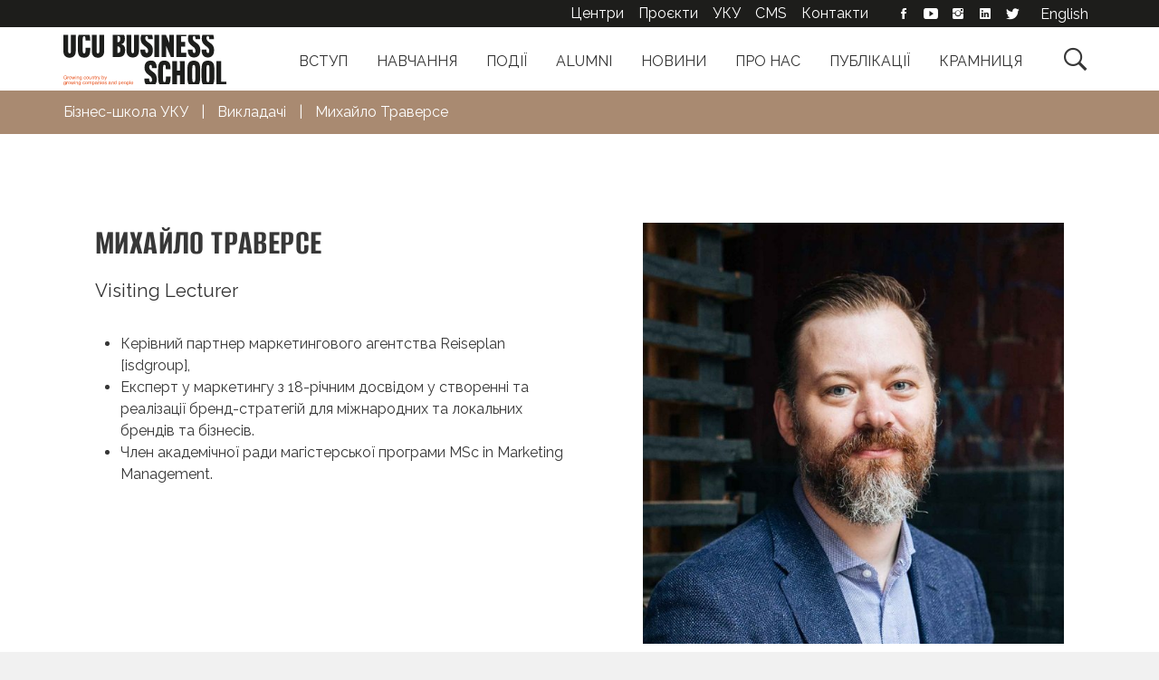

--- FILE ---
content_type: text/html; charset=UTF-8
request_url: https://lvbs.com.ua/teacher/myhajlo-traverse/
body_size: 11122
content:
<!DOCTYPE html>
<html lang="uk">

<head>
  <meta charset="UTF-8">
  <meta name="viewport" content="width=device-width, initial-scale=1">
  <meta name="facebook-domain-verification" content="m4s92c05w6ludzrhl3ovg3faam422n" />
  <title>Михайло Траверсе - Бізнес-школа УКУ</title>
  <link rel="profile" href="http://gmpg.org/xfn/11">
  <link rel="pingback" href="https://lvbs.com.ua/xmlrpc.php">
  <!-- Favicons -->
<link rel="icon" type="image/png" href="/wp-content/themes/lvbs/assets/favicon/favicon-96x96.png" sizes="96x96" />
<link rel="icon" type="image/svg+xml" href="/wp-content/themes/lvbs/assets/favicon/favicon.svg" />
<link rel="shortcut icon" href="/wp-content/themes/lvbs/assets/favicon/favicon.ico" />
<link rel="apple-touch-icon" sizes="180x180" href="/wp-content/themes/lvbs/assets/favicon/apple-touch-icon.png" />
<link rel="manifest" href="/wp-content/themes/lvbs/assets/favicon/site.webmanifest" />
<!-- // Favicons -->
      <!-- Google Tag Manager -->
    <script>
      (function(w, d, s, l, i) {
        w[l] = w[l] || [];
        w[l].push({
          'gtm.start': new Date().getTime(),
          event: 'gtm.js'
        });
        var f = d.getElementsByTagName(s)[0],
          j = d.createElement(s),
          dl = l != 'dataLayer' ? '&l=' + l : '';
        j.async = true;
        j.src =
          'https://www.googletagmanager.com/gtm.js?id=' + i + dl;
        f.parentNode.insertBefore(j, f);
      })(window, document, 'script', 'dataLayer', 'GTM-5LHCMS3');
    </script>
    <!-- End Google Tag Manager -->

    <!-- Hotjar Tracking Code for my site -->
    <script>
      (function(h, o, t, j, a, r) {
        h.hj = h.hj || function() {
          (h.hj.q = h.hj.q || []).push(arguments)
        };
        h._hjSettings = {
          hjid: 3387352,
          hjsv: 6
        };
        a = o.getElementsByTagName('head')[0];
        r = o.createElement('script');
        r.async = 1;
        r.src = t + h._hjSettings.hjid + j + h._hjSettings.hjsv;
        a.appendChild(r);
      })(window, document, 'https://static.hotjar.com/c/hotjar-', '.js?sv=');
    </script>

    <noscript>
      <img height="1" width="1" style="display:none;" alt="" src="https://dc.ads.linkedin.com/collect/?pid=1098177&fmt=gif" />
    </noscript>

  
  <meta name='robots' content='index, follow, max-image-preview:large, max-snippet:-1, max-video-preview:-1' />
	<style>img:is([sizes="auto" i], [sizes^="auto," i]) { contain-intrinsic-size: 3000px 1500px }</style>
	<link rel="alternate" hreflang="en" href="https://lvbs.com.ua/en/teacher/myhajlo-traverse/" />
<link rel="alternate" hreflang="uk" href="https://lvbs.com.ua/teacher/myhajlo-traverse/" />
<link rel="alternate" hreflang="x-default" href="https://lvbs.com.ua/teacher/myhajlo-traverse/" />

	<!-- This site is optimized with the Yoast SEO plugin v26.7 - https://yoast.com/wordpress/plugins/seo/ -->
	<meta property="og:locale" content="uk_UA" />
	<meta property="og:type" content="article" />
	<meta property="og:title" content="Михайло Траверсе - Бізнес-школа УКУ" />
	<meta property="og:description" content="Керівний партнер маркетингового агентства Reiseplan [isdgroup], Експерт у маркетингу з 18-річним досвідом у створенні та реалізації бренд-стратегій для міжнародних та ..." />
	<meta property="og:site_name" content="Бізнес-школа УКУ" />
	<meta property="article:modified_time" content="2025-04-15T10:40:26+00:00" />
	<meta property="og:image" content="https://lvbs.com.ua/wp-content/uploads/2023/02/847b3072-michael-traverse.jpg" />
	<meta property="og:image:width" content="600" />
	<meta property="og:image:height" content="600" />
	<meta property="og:image:type" content="image/jpeg" />
	<meta name="twitter:card" content="summary_large_image" />
	<script type="application/ld+json" class="yoast-schema-graph">{"@context":"https://schema.org","@graph":[{"@type":"WebPage","@id":"https://lvbs.com.ua/teacher/myhajlo-traverse/","url":"https://lvbs.com.ua/teacher/myhajlo-traverse/","name":"Михайло Траверсе - Бізнес-школа УКУ","isPartOf":{"@id":"https://lvbs.com.ua/#website"},"primaryImageOfPage":{"@id":"https://lvbs.com.ua/teacher/myhajlo-traverse/#primaryimage"},"image":{"@id":"https://lvbs.com.ua/teacher/myhajlo-traverse/#primaryimage"},"thumbnailUrl":"https://lvbs.com.ua/wp-content/uploads/2023/02/847b3072-michael-traverse.jpg","datePublished":"2023-04-25T16:20:01+00:00","dateModified":"2025-04-15T10:40:26+00:00","breadcrumb":{"@id":"https://lvbs.com.ua/teacher/myhajlo-traverse/#breadcrumb"},"inLanguage":"uk","potentialAction":[{"@type":"ReadAction","target":["https://lvbs.com.ua/teacher/myhajlo-traverse/"]}]},{"@type":"ImageObject","inLanguage":"uk","@id":"https://lvbs.com.ua/teacher/myhajlo-traverse/#primaryimage","url":"https://lvbs.com.ua/wp-content/uploads/2023/02/847b3072-michael-traverse.jpg","contentUrl":"https://lvbs.com.ua/wp-content/uploads/2023/02/847b3072-michael-traverse.jpg","width":600,"height":600,"caption":"Михайло Траверсе, Michael Traverse"},{"@type":"BreadcrumbList","@id":"https://lvbs.com.ua/teacher/myhajlo-traverse/#breadcrumb","itemListElement":[{"@type":"ListItem","position":1,"name":"Головна Сторінка","item":"https://lvbs.com.ua/"},{"@type":"ListItem","position":2,"name":"Викладачі","item":"https://lvbs.com.ua/teacher/"},{"@type":"ListItem","position":3,"name":"Михайло Траверсе"}]},{"@type":"WebSite","@id":"https://lvbs.com.ua/#website","url":"https://lvbs.com.ua/","name":"LvBS","description":"Бізнес-школа УКУ (LvBS)","potentialAction":[{"@type":"SearchAction","target":{"@type":"EntryPoint","urlTemplate":"https://lvbs.com.ua/?s={search_term_string}"},"query-input":{"@type":"PropertyValueSpecification","valueRequired":true,"valueName":"search_term_string"}}],"inLanguage":"uk"}]}</script>
	<!-- / Yoast SEO plugin. -->


<link rel='dns-prefetch' href='//cdn.icube.tools' />
<link rel='dns-prefetch' href='//maxcdn.bootstrapcdn.com' />
<link rel="alternate" type="application/rss+xml" title="Бізнес-школа УКУ &raquo; стрічка" href="https://lvbs.com.ua/feed/" />
<link rel="alternate" type="application/rss+xml" title="Бізнес-школа УКУ &raquo; Канал коментарів" href="https://lvbs.com.ua/comments/feed/" />
<style id='classic-theme-styles-inline-css' type='text/css'>
/*! This file is auto-generated */
.wp-block-button__link{color:#fff;background-color:#32373c;border-radius:9999px;box-shadow:none;text-decoration:none;padding:calc(.667em + 2px) calc(1.333em + 2px);font-size:1.125em}.wp-block-file__button{background:#32373c;color:#fff;text-decoration:none}
</style>
<style id='pdfemb-pdf-embedder-viewer-style-inline-css' type='text/css'>
.wp-block-pdfemb-pdf-embedder-viewer{max-width:none}

</style>
<style id='global-styles-inline-css' type='text/css'>
:root{--wp--preset--aspect-ratio--square: 1;--wp--preset--aspect-ratio--4-3: 4/3;--wp--preset--aspect-ratio--3-4: 3/4;--wp--preset--aspect-ratio--3-2: 3/2;--wp--preset--aspect-ratio--2-3: 2/3;--wp--preset--aspect-ratio--16-9: 16/9;--wp--preset--aspect-ratio--9-16: 9/16;--wp--preset--color--black: #000000;--wp--preset--color--cyan-bluish-gray: #abb8c3;--wp--preset--color--white: #ffffff;--wp--preset--color--pale-pink: #f78da7;--wp--preset--color--vivid-red: #cf2e2e;--wp--preset--color--luminous-vivid-orange: #ff6900;--wp--preset--color--luminous-vivid-amber: #fcb900;--wp--preset--color--light-green-cyan: #7bdcb5;--wp--preset--color--vivid-green-cyan: #00d084;--wp--preset--color--pale-cyan-blue: #8ed1fc;--wp--preset--color--vivid-cyan-blue: #0693e3;--wp--preset--color--vivid-purple: #9b51e0;--wp--preset--gradient--vivid-cyan-blue-to-vivid-purple: linear-gradient(135deg,rgba(6,147,227,1) 0%,rgb(155,81,224) 100%);--wp--preset--gradient--light-green-cyan-to-vivid-green-cyan: linear-gradient(135deg,rgb(122,220,180) 0%,rgb(0,208,130) 100%);--wp--preset--gradient--luminous-vivid-amber-to-luminous-vivid-orange: linear-gradient(135deg,rgba(252,185,0,1) 0%,rgba(255,105,0,1) 100%);--wp--preset--gradient--luminous-vivid-orange-to-vivid-red: linear-gradient(135deg,rgba(255,105,0,1) 0%,rgb(207,46,46) 100%);--wp--preset--gradient--very-light-gray-to-cyan-bluish-gray: linear-gradient(135deg,rgb(238,238,238) 0%,rgb(169,184,195) 100%);--wp--preset--gradient--cool-to-warm-spectrum: linear-gradient(135deg,rgb(74,234,220) 0%,rgb(151,120,209) 20%,rgb(207,42,186) 40%,rgb(238,44,130) 60%,rgb(251,105,98) 80%,rgb(254,248,76) 100%);--wp--preset--gradient--blush-light-purple: linear-gradient(135deg,rgb(255,206,236) 0%,rgb(152,150,240) 100%);--wp--preset--gradient--blush-bordeaux: linear-gradient(135deg,rgb(254,205,165) 0%,rgb(254,45,45) 50%,rgb(107,0,62) 100%);--wp--preset--gradient--luminous-dusk: linear-gradient(135deg,rgb(255,203,112) 0%,rgb(199,81,192) 50%,rgb(65,88,208) 100%);--wp--preset--gradient--pale-ocean: linear-gradient(135deg,rgb(255,245,203) 0%,rgb(182,227,212) 50%,rgb(51,167,181) 100%);--wp--preset--gradient--electric-grass: linear-gradient(135deg,rgb(202,248,128) 0%,rgb(113,206,126) 100%);--wp--preset--gradient--midnight: linear-gradient(135deg,rgb(2,3,129) 0%,rgb(40,116,252) 100%);--wp--preset--font-size--small: 13px;--wp--preset--font-size--medium: 20px;--wp--preset--font-size--large: 36px;--wp--preset--font-size--x-large: 42px;--wp--preset--spacing--20: 0.44rem;--wp--preset--spacing--30: 0.67rem;--wp--preset--spacing--40: 1rem;--wp--preset--spacing--50: 1.5rem;--wp--preset--spacing--60: 2.25rem;--wp--preset--spacing--70: 3.38rem;--wp--preset--spacing--80: 5.06rem;--wp--preset--shadow--natural: 6px 6px 9px rgba(0, 0, 0, 0.2);--wp--preset--shadow--deep: 12px 12px 50px rgba(0, 0, 0, 0.4);--wp--preset--shadow--sharp: 6px 6px 0px rgba(0, 0, 0, 0.2);--wp--preset--shadow--outlined: 6px 6px 0px -3px rgba(255, 255, 255, 1), 6px 6px rgba(0, 0, 0, 1);--wp--preset--shadow--crisp: 6px 6px 0px rgba(0, 0, 0, 1);}:where(.is-layout-flex){gap: 0.5em;}:where(.is-layout-grid){gap: 0.5em;}body .is-layout-flex{display: flex;}.is-layout-flex{flex-wrap: wrap;align-items: center;}.is-layout-flex > :is(*, div){margin: 0;}body .is-layout-grid{display: grid;}.is-layout-grid > :is(*, div){margin: 0;}:where(.wp-block-columns.is-layout-flex){gap: 2em;}:where(.wp-block-columns.is-layout-grid){gap: 2em;}:where(.wp-block-post-template.is-layout-flex){gap: 1.25em;}:where(.wp-block-post-template.is-layout-grid){gap: 1.25em;}.has-black-color{color: var(--wp--preset--color--black) !important;}.has-cyan-bluish-gray-color{color: var(--wp--preset--color--cyan-bluish-gray) !important;}.has-white-color{color: var(--wp--preset--color--white) !important;}.has-pale-pink-color{color: var(--wp--preset--color--pale-pink) !important;}.has-vivid-red-color{color: var(--wp--preset--color--vivid-red) !important;}.has-luminous-vivid-orange-color{color: var(--wp--preset--color--luminous-vivid-orange) !important;}.has-luminous-vivid-amber-color{color: var(--wp--preset--color--luminous-vivid-amber) !important;}.has-light-green-cyan-color{color: var(--wp--preset--color--light-green-cyan) !important;}.has-vivid-green-cyan-color{color: var(--wp--preset--color--vivid-green-cyan) !important;}.has-pale-cyan-blue-color{color: var(--wp--preset--color--pale-cyan-blue) !important;}.has-vivid-cyan-blue-color{color: var(--wp--preset--color--vivid-cyan-blue) !important;}.has-vivid-purple-color{color: var(--wp--preset--color--vivid-purple) !important;}.has-black-background-color{background-color: var(--wp--preset--color--black) !important;}.has-cyan-bluish-gray-background-color{background-color: var(--wp--preset--color--cyan-bluish-gray) !important;}.has-white-background-color{background-color: var(--wp--preset--color--white) !important;}.has-pale-pink-background-color{background-color: var(--wp--preset--color--pale-pink) !important;}.has-vivid-red-background-color{background-color: var(--wp--preset--color--vivid-red) !important;}.has-luminous-vivid-orange-background-color{background-color: var(--wp--preset--color--luminous-vivid-orange) !important;}.has-luminous-vivid-amber-background-color{background-color: var(--wp--preset--color--luminous-vivid-amber) !important;}.has-light-green-cyan-background-color{background-color: var(--wp--preset--color--light-green-cyan) !important;}.has-vivid-green-cyan-background-color{background-color: var(--wp--preset--color--vivid-green-cyan) !important;}.has-pale-cyan-blue-background-color{background-color: var(--wp--preset--color--pale-cyan-blue) !important;}.has-vivid-cyan-blue-background-color{background-color: var(--wp--preset--color--vivid-cyan-blue) !important;}.has-vivid-purple-background-color{background-color: var(--wp--preset--color--vivid-purple) !important;}.has-black-border-color{border-color: var(--wp--preset--color--black) !important;}.has-cyan-bluish-gray-border-color{border-color: var(--wp--preset--color--cyan-bluish-gray) !important;}.has-white-border-color{border-color: var(--wp--preset--color--white) !important;}.has-pale-pink-border-color{border-color: var(--wp--preset--color--pale-pink) !important;}.has-vivid-red-border-color{border-color: var(--wp--preset--color--vivid-red) !important;}.has-luminous-vivid-orange-border-color{border-color: var(--wp--preset--color--luminous-vivid-orange) !important;}.has-luminous-vivid-amber-border-color{border-color: var(--wp--preset--color--luminous-vivid-amber) !important;}.has-light-green-cyan-border-color{border-color: var(--wp--preset--color--light-green-cyan) !important;}.has-vivid-green-cyan-border-color{border-color: var(--wp--preset--color--vivid-green-cyan) !important;}.has-pale-cyan-blue-border-color{border-color: var(--wp--preset--color--pale-cyan-blue) !important;}.has-vivid-cyan-blue-border-color{border-color: var(--wp--preset--color--vivid-cyan-blue) !important;}.has-vivid-purple-border-color{border-color: var(--wp--preset--color--vivid-purple) !important;}.has-vivid-cyan-blue-to-vivid-purple-gradient-background{background: var(--wp--preset--gradient--vivid-cyan-blue-to-vivid-purple) !important;}.has-light-green-cyan-to-vivid-green-cyan-gradient-background{background: var(--wp--preset--gradient--light-green-cyan-to-vivid-green-cyan) !important;}.has-luminous-vivid-amber-to-luminous-vivid-orange-gradient-background{background: var(--wp--preset--gradient--luminous-vivid-amber-to-luminous-vivid-orange) !important;}.has-luminous-vivid-orange-to-vivid-red-gradient-background{background: var(--wp--preset--gradient--luminous-vivid-orange-to-vivid-red) !important;}.has-very-light-gray-to-cyan-bluish-gray-gradient-background{background: var(--wp--preset--gradient--very-light-gray-to-cyan-bluish-gray) !important;}.has-cool-to-warm-spectrum-gradient-background{background: var(--wp--preset--gradient--cool-to-warm-spectrum) !important;}.has-blush-light-purple-gradient-background{background: var(--wp--preset--gradient--blush-light-purple) !important;}.has-blush-bordeaux-gradient-background{background: var(--wp--preset--gradient--blush-bordeaux) !important;}.has-luminous-dusk-gradient-background{background: var(--wp--preset--gradient--luminous-dusk) !important;}.has-pale-ocean-gradient-background{background: var(--wp--preset--gradient--pale-ocean) !important;}.has-electric-grass-gradient-background{background: var(--wp--preset--gradient--electric-grass) !important;}.has-midnight-gradient-background{background: var(--wp--preset--gradient--midnight) !important;}.has-small-font-size{font-size: var(--wp--preset--font-size--small) !important;}.has-medium-font-size{font-size: var(--wp--preset--font-size--medium) !important;}.has-large-font-size{font-size: var(--wp--preset--font-size--large) !important;}.has-x-large-font-size{font-size: var(--wp--preset--font-size--x-large) !important;}
:where(.wp-block-post-template.is-layout-flex){gap: 1.25em;}:where(.wp-block-post-template.is-layout-grid){gap: 1.25em;}
:where(.wp-block-columns.is-layout-flex){gap: 2em;}:where(.wp-block-columns.is-layout-grid){gap: 2em;}
:root :where(.wp-block-pullquote){font-size: 1.5em;line-height: 1.6;}
</style>
<link rel='stylesheet' id='menu-image-css' href='https://lvbs.com.ua/wp-content/plugins/menu-image/includes/css/menu-image.css?ver=3.13' type='text/css' media='all' />
<link rel='stylesheet' id='wpml-legacy-horizontal-list-0-css' href='https://lvbs.com.ua/wp-content/plugins/sitepress-multilingual-cms/templates/language-switchers/legacy-list-horizontal/style.min.css?ver=1' type='text/css' media='all' />
<link rel='stylesheet' id='bootstrap-css' href='https://maxcdn.bootstrapcdn.com/bootstrap/3.3.7/css/bootstrap.min.css?ver=3.3.7' type='text/css' media='all' />
<link rel='stylesheet' id='slick-css' href='https://lvbs.com.ua/wp-content/themes/lvbs/assets/js/slick/slick.css?ver=6.8.3' type='text/css' media='all' />
<link rel='stylesheet' id='effects-css' href='https://lvbs.com.ua/wp-content/themes/lvbs/assets/css/effects.css?ver=6.8.3' type='text/css' media='all' />
<link rel='stylesheet' id='ionicons-css' href='https://lvbs.com.ua/wp-content/themes/lvbs/assets/fonts/ionicons/css/ionicons.min.css?ver=6.8.3' type='text/css' media='all' />
<link rel='stylesheet' id='theme-style-css' href='https://lvbs.com.ua/wp-content/themes/lvbs/assets/css/styles.css?ver=4.2.12' type='text/css' media='all' />
<link rel='stylesheet' id='edu-packages-css' href='https://lvbs.com.ua/wp-content/themes/lvbs/assets/css/packages.css?ver=4.2.12' type='text/css' media='all' />
<link rel='stylesheet' id='theme-gutenberg-css' href='https://lvbs.com.ua/wp-content/themes/lvbs/assets/css/gutenberg.css?ver=4.2.12' type='text/css' media='all' />
<script type="text/javascript" id="wpml-cookie-js-extra">
/* <![CDATA[ */
var wpml_cookies = {"wp-wpml_current_language":{"value":"ua","expires":1,"path":"\/"}};
var wpml_cookies = {"wp-wpml_current_language":{"value":"ua","expires":1,"path":"\/"}};
/* ]]> */
</script>
<script type="text/javascript" src="https://lvbs.com.ua/wp-content/plugins/sitepress-multilingual-cms/res/js/cookies/language-cookie.js?ver=486900" id="wpml-cookie-js" defer="defer" data-wp-strategy="defer"></script>
<script type="text/javascript" src="https://lvbs.com.ua/wp-includes/js/jquery/jquery.min.js?ver=3.7.1" id="jquery-core-js"></script>
<link rel="EditURI" type="application/rsd+xml" title="RSD" href="https://lvbs.com.ua/xmlrpc.php?rsd" />
<meta name="generator" content="WordPress 6.8.3" />
<link rel='shortlink' href='https://lvbs.com.ua/?p=29164' />
<link rel="alternate" title="oEmbed (JSON)" type="application/json+oembed" href="https://lvbs.com.ua/wp-json/oembed/1.0/embed?url=https%3A%2F%2Flvbs.com.ua%2Fteacher%2Fmyhajlo-traverse%2F" />
<link rel="alternate" title="oEmbed (XML)" type="text/xml+oembed" href="https://lvbs.com.ua/wp-json/oembed/1.0/embed?url=https%3A%2F%2Flvbs.com.ua%2Fteacher%2Fmyhajlo-traverse%2F&#038;format=xml" />
<meta name="generator" content="WPML ver:4.8.6 stt:1,66;" />
<meta name="generator" content="Elementor 3.33.4; features: additional_custom_breakpoints; settings: css_print_method-external, google_font-enabled, font_display-auto">
			<style>
				.e-con.e-parent:nth-of-type(n+4):not(.e-lazyloaded):not(.e-no-lazyload),
				.e-con.e-parent:nth-of-type(n+4):not(.e-lazyloaded):not(.e-no-lazyload) * {
					background-image: none !important;
				}
				@media screen and (max-height: 1024px) {
					.e-con.e-parent:nth-of-type(n+3):not(.e-lazyloaded):not(.e-no-lazyload),
					.e-con.e-parent:nth-of-type(n+3):not(.e-lazyloaded):not(.e-no-lazyload) * {
						background-image: none !important;
					}
				}
				@media screen and (max-height: 640px) {
					.e-con.e-parent:nth-of-type(n+2):not(.e-lazyloaded):not(.e-no-lazyload),
					.e-con.e-parent:nth-of-type(n+2):not(.e-lazyloaded):not(.e-no-lazyload) * {
						background-image: none !important;
					}
				}
			</style>
			<link rel="icon" href="https://lvbs.com.ua/wp-content/uploads/2022/12/cropped-logo_lvbs-32x32.png" sizes="32x32" />
<link rel="icon" href="https://lvbs.com.ua/wp-content/uploads/2022/12/cropped-logo_lvbs-192x192.png" sizes="192x192" />
<link rel="apple-touch-icon" href="https://lvbs.com.ua/wp-content/uploads/2022/12/cropped-logo_lvbs-180x180.png" />
<meta name="msapplication-TileImage" content="https://lvbs.com.ua/wp-content/uploads/2022/12/cropped-logo_lvbs-270x270.png" />

</head>

<body class="wp-singular teacher-template-default single single-teacher postid-29164 wp-theme-lvbs elementor-default elementor-kit-57187">
  <!-- Google Tag Manager (noscript) -->
  <noscript><iframe src="https://www.googletagmanager.com/ns.html?id=GTM-5LHCMS3" height="0" width="0" style="display:none;visibility:hidden"></iframe></noscript>
  <!-- End Google Tag Manager (noscript) -->

  <div class="site-overlay"></div>
  <div class="site-wrap">
    <div class="page-wrap">
      <header class="header-row white-row">
        <div class="container">
          <div class="logo--wrap">
            <a href="https://lvbs.com.ua/" title="UCU Business School">
              <img class="site-logo" src="https://lvbs.com.ua/wp-content/themes/lvbs/assets/images/logo_ucu_business_school.svg" alt="">
            </a>
          </div>
          <div class="mobile-menu-button pull-right">
            <div class="btn">
              <span></span>
              <span></span>
              <span></span>
            </div>
          </div>

          <button class="btn mobile-search-button pull-right">&#xf4a4;</button>

          <div class="main-menu--wrap">
            <!--                <button class="mobile-menu-button pull-right">&#xf394;</button>-->
            <button class="search-button pull-right">&#xf4a4;</button>
            <ul id="menu-golovne-menyu-ua" class="main-menu"><li id="menu-item-56677" class="menu-item menu-item-type-post_type menu-item-object-page menu-item-56677"><a href="https://lvbs.com.ua/vstup-2025/">Вступ</a></li>
<li id="menu-item-54257" class="menu-item menu-item-type-post_type menu-item-object-program menu-item-has-children menu-item-54257"><a href="https://lvbs.com.ua/education/programs/">Навчання</a>
<div class='sub-menu-wrap'><ul class='sub-menu container'>
	<li id="menu-item-63934" class="menu-item menu-item-type-post_type menu-item-object-program menu-item-63934"><a href="https://lvbs.com.ua/education/programs/masters/" class="menu-image-title-after menu-image-not-hovered"><img width="150" height="150" src="https://lvbs.com.ua/wp-content/uploads/2020/06/magisterka-na-sajt-150x150.jpg" class="menu-image menu-image-title-after" alt="" decoding="async" /><span class="menu-image-title-after menu-image-title">Магістерські програми</span></a></li>
	<li id="menu-item-54262" class="menu-item menu-item-type-post_type menu-item-object-program menu-item-54262"><a href="https://lvbs.com.ua/education/programs/ex-ed/" class="menu-image-title-after menu-image-not-hovered"><img width="150" height="150" src="https://lvbs.com.ua/wp-content/uploads/2025/02/exed-zagalna-150x150.jpg" class="menu-image menu-image-title-after" alt="" decoding="async" /><span class="menu-image-title-after menu-image-title">Програми управлінського розвитку</span></a></li>
	<li id="menu-item-63937" class="menu-item menu-item-type-custom menu-item-object-custom menu-item-63937"><a href="/education/programs/packages/" class="menu-image-title-after menu-image-not-hovered"><img width="150" height="150" src="https://lvbs.com.ua/wp-content/uploads/2025/01/paketni-zagalna-150x150.jpg" class="menu-image menu-image-title-after" alt="" decoding="async" /><span class="menu-image-title-after menu-image-title">Пакетні пропозиції</span></a></li>
	<li id="menu-item-54388" class="menu-item menu-item-type-post_type menu-item-object-course menu-item-54388"><a href="https://lvbs.com.ua/courses/online/" class="menu-image-title-after menu-image-not-hovered"><img width="150" height="150" src="https://lvbs.com.ua/wp-content/uploads/2022/05/online-courses-500-150x150.jpg" class="menu-image menu-image-title-after" alt="" decoding="async" /><span class="menu-image-title-after menu-image-title">Онлайн-курси</span></a></li>
	<li id="menu-item-54389" class="menu-item menu-item-type-post_type menu-item-object-page menu-item-54389"><a href="https://lvbs.com.ua/corporate-programs/" class="menu-image-title-after menu-image-not-hovered"><img width="150" height="150" src="https://lvbs.com.ua/wp-content/uploads/2025/01/shesterni-ikonka-na-sajt-150x150.jpg" class="menu-image menu-image-title-after" alt="" decoding="async" /><span class="menu-image-title-after menu-image-title">Корпоративні програми</span></a></li>
</ul></div>
</li>
<li id="menu-item-54290" class="menu-item menu-item-type-taxonomy menu-item-object-category menu-item-54290"><a href="https://lvbs.com.ua/category/events/">Події</a></li>
<li id="menu-item-54294" class="menu-item menu-item-type-post_type menu-item-object-page menu-item-54294"><a href="https://lvbs.com.ua/alumni/">Alumni</a></li>
<li id="menu-item-54293" class="menu-item menu-item-type-taxonomy menu-item-object-category menu-item-54293"><a href="https://lvbs.com.ua/category/news/">Новини</a></li>
<li id="menu-item-54252" class="menu-item menu-item-type-post_type menu-item-object-page menu-item-has-children menu-item-54252"><a href="https://lvbs.com.ua/lvbs/">Про нас</a>
<div class='sub-menu-wrap'><ul class='sub-menu container'>
	<li id="menu-item-54253" class="menu-item menu-item-type-post_type menu-item-object-page menu-item-54253"><a href="https://lvbs.com.ua/lvbs/whoarewe/" class="menu-image-title-after menu-image-not-hovered"><img width="150" height="150" src="https://lvbs.com.ua/wp-content/uploads/2024/03/logo-heder-merezhi-kvadrat-malenke-1.jpg" class="menu-image menu-image-title-after" alt="" decoding="async" /><span class="menu-image-title-after menu-image-title">Про нас</span></a></li>
	<li id="menu-item-54254" class="menu-item menu-item-type-post_type menu-item-object-page menu-item-54254"><a href="https://lvbs.com.ua/lvbs/fundatory/" class="menu-image-title-after menu-image-not-hovered"><img width="150" height="150" src="https://lvbs.com.ua/wp-content/uploads/2022/02/founders.svg" class="menu-image menu-image-title-after" alt="" decoding="async" /><span class="menu-image-title-after menu-image-title">Фундатори</span></a></li>
	<li id="menu-item-54256" class="menu-item menu-item-type-post_type menu-item-object-page menu-item-54256"><a href="https://lvbs.com.ua/lecturers/" class="menu-image-title-after menu-image-not-hovered"><img width="150" height="150" src="https://lvbs.com.ua/wp-content/uploads/2022/05/lecturers.svg" class="menu-image menu-image-title-after" alt="" decoding="async" /><span class="menu-image-title-after menu-image-title">Викладачі</span></a></li>
	<li id="menu-item-54255" class="menu-item menu-item-type-post_type menu-item-object-page menu-item-54255"><a href="https://lvbs.com.ua/lvbs/team/" class="menu-image-title-after menu-image-not-hovered"><img width="150" height="150" src="https://lvbs.com.ua/wp-content/uploads/2022/02/team.svg" class="menu-image menu-image-title-after" alt="" decoding="async" /><span class="menu-image-title-after menu-image-title">Команда</span></a></li>
</ul></div>
</li>
<li id="menu-item-67798" class="menu-item menu-item-type-post_type_archive menu-item-object-cases menu-item-67798"><a href="https://lvbs.com.ua/publications/">Публікації</a></li>
<li id="menu-item-54614" class="menu-item menu-item-type-custom menu-item-object-custom menu-item-54614"><a target="_blank" href="https://shop.lvbs.com.ua/">Крамниця</a></li>
</ul>
            <div class="top-menu--wrap">
              <div class="container">
                <div class="top-menu--content">
                      <ul class="top-menu">
        <li class="menu-item"><a href="/centers/intelektualni-tsentry/" taget="_blank">Центри</a></li>
        <li class="menu-item"><a href="https://lvbs.com.ua/project/projects/">Проєкти</a></li>
        <li class="menu-item"><a target="_blank" rel="noopener noreferrer" href="//ucu.edu.ua/">УКУ</a></li>
        <li class="cms-login menu-item"><a target="_blank" rel="noopener noreferrer" href="//cms.lvbs.com.ua/login/">CMS</a></li>
        <li class="menu-item"><a href="https://lvbs.com.ua/contacts/">Контакти</a></li>
    </ul>
    <ul class="top-menu social">
        <li class="menu-item social--"><a href="https://www.facebook.com/LvivBusinessSchool" title="Facebook" rel="noopener noreferrer" target="_blank" class="ion-social-facebook"></a></li>
        <li class="menu-item social--"><a href="https://www.youtube.com/user/LvivBusinessSchool?feature=mhum" rel="noopener noreferrer" target="_blank" class="ion-social-youtube"></a></li>
        <li class="menu-item social--"><a href="https://www.instagram.com/ucu.business.school/" title="Instagram" rel="noopener noreferrer" target="_blank" class="ion-social-instagram"></a></li>
        <li class="menu-item social--"><a href="https://www.linkedin.com/school/lvbs/" title="LinkedIn" rel="noopener noreferrer" target="_blank" class="ion-social-linkedin"></a></li>
        <li class="menu-item social--"><a href="https://twitter.com/_LvBS_" rel="noopener noreferrer" target="_blank" class="ion-social-twitter"></a></li>
    </ul>
                </div>
                <aside id="icl_lang_sel_widget-2" class="widget-odd widget-last widget-first widget-1 address widget widget_icl_lang_sel_widget">
<div class="wpml-ls-sidebars-header-language-switcher wpml-ls wpml-ls-legacy-list-horizontal">
	<ul role="menu"><li class="wpml-ls-slot-header-language-switcher wpml-ls-item wpml-ls-item-en wpml-ls-first-item wpml-ls-last-item wpml-ls-item-legacy-list-horizontal" role="none">
				<a href="https://lvbs.com.ua/en/teacher/myhajlo-traverse/" class="wpml-ls-link" role="menuitem"  aria-label="Switch to English" title="Switch to English" >
                    <span class="wpml-ls-native" lang="en">English</span></a>
			</li></ul>
</div>
</aside>              </div>
            </div>
          </div>

        </div>
      </header>

      <div class='menu-site-overlay'></div>
      <div class="search-panel">
        <div class="container animate-item">
          <div class="row">
            <div class="col-xs-12">
              <form role="search" method="get" class="search-form row" action="https://lvbs.com.ua/">
        <div class="col-md-10 col-sm-9">
            <input type="search" class="search-input"
                   placeholder="Знайти"
                   value=""
                   name="s"
                   title="Пошук для:"
                   required />
        </div>
        <div class="col-md-2 col-sm-3">
            <input type="submit" class="btn btn-orange btn-medium"
                   value="Шукати"/>
        </div>
</form>
            </div>
          </div>
        </div>
      </div>
<!-- === single-teacher === -->

<section class="section-breadcrumbs">
    <div class="container">
<!--        <div class="row">-->
<!--            <div class="col-md-12">-->
                <nav class="breadcrumbs-row gray-row-bottom">
                    <div class="breadcrumbs" xmlns:v="http://rdf.data-vocabulary.org/#">
                        <span property="itemListElement" typeof="ListItem"><a property="item" typeof="WebPage" title="Go to Бізнес-школа УКУ." href="https://lvbs.com.ua" class="home"><span property="name">Бізнес-школа УКУ</span></a><meta property="position" content="1"></span> | <span property="itemListElement" typeof="ListItem"><a property="item" typeof="WebPage" title="Go to Викладачі." href="https://lvbs.com.ua/lecturers/" class="teacher-root post post-teacher"><span property="name">Викладачі</span></a><meta property="position" content="2"></span> | <span property="itemListElement" typeof="ListItem"><span property="name">Михайло Траверсе</span><meta property="position" content="3"></span>                    </div>
                </nav>
<!--            </div>-->
<!--        </div>-->
    </div>
</section>

<section class="white-row main-content padding-row lecturer-single">
    <section class="section-lecturer section--about">
    <div class="container">
        <div class="row">
            <div class="col-md-6 col-xs-12">
                <h1 class="page-title text-uppercase">Михайло Траверсе</h1>
                <div class="lecturer-additional">
                    <div class="position">Visiting Lecturer</div>                    <div class="visible-sm visible-xs">
                        <img class="img-responsive wp-post-image" src="https://lvbs.com.ua/wp-content/uploads/2023/02/847b3072-michael-traverse.jpg" alt="Михайло Траверсе">
                    </div>
                    <div class="social">
                                                                                                                                                                    </div>
                </div>
                <div class="entry-content">
                    <ul>
<li>Керівний партнер маркетингового агентства Reiseplan [isdgroup],</li>
<li>Експерт у маркетингу з 18-річним досвідом у створенні та реалізації бренд-стратегій для міжнародних та локальних брендів та бізнесів.</li>
<li>Член академічної ради магістерської програми MSc in Marketing Management.</li>
</ul>
<p>&nbsp;</p>
                </div>
            </div>
            <div class="col-md-6 col-xs-12 hidden-sm hidden-xs col-about-image">
                <img class="img-responsive wp-post-image" src="https://lvbs.com.ua/wp-content/uploads/2023/02/847b3072-michael-traverse.jpg" alt="Михайло Траверсе">
            </div>
        </div>
    </div>
</section>
    <section class="section-lecturer section--programs">
    <div class="container">
        <div class="section-title">Програми та курси на яких викладає:</div>

        <div class="entry-content">
            <div class="entry-container programs-slider">
                                <a href="https://lvbs.com.ua/education/programs/masters/marketing/" target="_blank" class="entry-item" title="MSc in Marketing Management">
                    <div class="thumbnail-wrap">
                        <div class="thumbnail-wrap-inner">
                            <div class="thumbnail"
                                 style="background-image: url('https://lvbs.com.ua/wp-content/uploads/2023/03/instagram-post-176-korystuvatski.jpg')">
                            </div>
                        </div>
                    </div>
                    <div class="content">
                        <div class="title">MSc in Marketing Management</div>
                    </div>
                </a>
                            </div>
        </div>
    </div>
</section>

<script>
jQuery(document).ready(function($){
  $('.programs-slider').slick({
    autoplay: true,
    autoplaySpeed: 5000,
    slidesToShow: 3,
    slidesToScroll: 1,
    centerMode: false,
    dots: true,
    arrows: false,
    speed: 900,
    responsive: [
      {
        breakpoint: 600,
        settings: {
          centerMode: false,
          slidesToShow: 2,
          slidesToScroll: 2,
        }
      },
      {
        breakpoint: 480,
        settings: {
          centerMode: false,
          slidesToShow: 1,
          slidesToScroll: 1,
        }
      },
    ]
  });
})
</script>
    <section class="section-lecturer section--experience">
    <div class="container">
        <div class="section-title">Досвід викладача</div>

        <div class="entry-content">
            <ul>
<li>Маркетолог, стратег та підприємець. Запрошений професор у Києво-Могилянській Бізнес-школі.</li>
<li>Михайло відповідальний за розвиток стратегічного напряму в агентстві <a href="https://rspln.com.ua/">Reiseplan</a> &#8211; агенції людино-центричних стратегій.</li>
<li>Запустив <a href="https://www.hashtag.com.ua/">Hashtag</a> &#8211; агенцію соціальних медіа та діджитал комунікацій.</li>
<li>Раніше працював на різних позиціях, зокрема, категорійним менеджером у відділі маркетингу підрозділу Bayer Consumer Care в українському представництві компаніі Bayer.</li>
<li>Отримав ступінь MBA (УПБА) в Міжнародному Інституті Бізнесу.</li>
</ul>
        </div>
    </div>
</section>
            </section>


<section class="section-footer--contacts wrapper-row">
  <div class="container">
    <div class="row">
      <div class="col-sm-6 text-center">
        <div class="row-title text-center">Контакти</div>
        <aside id="text-2" class="widget-odd widget-last widget-first widget-1 address widget widget_text">			<div class="textwidget"><div>
<div>79026, Україна, м.Львів,</div>
<div>вул. Козельницька, 2а, офіс 312</div>
<div>Бізнес-школа УКУ</div>
</div>
</div>
		</aside>        <aside id="text-5" class="widget-odd widget-last widget-first widget-1 address widget widget_text">			<div class="textwidget"><p><a href="tel:+380983503556">+380 (98) 350-35-56</a></p>
</div>
		</aside>        <aside id="text-4" class="widget-odd widget-last widget-first widget-1 address widget widget_text">			<div class="textwidget"><p><a href="mailto:b_school@ucu.edu">b_school@ucu.edu.ua</a></p>
</div>
		</aside>      </div>

      <div class="col-sm-6">
        <div class="row-title text-center">
          Приєднуйтесь до нас!        </div>
        <ul class="social-links text-center">
          <li><a href="https://www.facebook.com/LvivBusinessSchool" rel="noopener noreferrer" target="_blank" class="ion-social-facebook"></a></li>
          <li><a href="https://www.youtube.com/user/LvivBusinessSchool?feature=mhum" rel="noopener noreferrer" target="_blank" class="ion-social-youtube"></a></li>
          <li><a href="https://www.instagram.com/ucu.business.school/" rel="noopener noreferrer" target="_blank" class="ion-social-instagram"></a></li>
          <li><a href="https://www.linkedin.com/school/lvbs/" rel="noopener noreferrer" target="_blank" class="ion-social-linkedin"></a></li>
          <li><a href="https://twitter.com/_LvBS_" rel="noopener noreferrer" target="_blank" class="ion-social-twitter"></a></li>
        </ul>

        <div class="subscribe-header text-center">
                  </div>

        <div class="subscribe-input-wrap text-center">
          <a href="#" class="iqb-link iqb-link--52255owk7y iqb-form-id--52255owk7y btn btn-medium btn-orange" onclick="iqbClickHandler(this); return false">Підписатись на новини</a>        </div>

      </div>
    </div>
  </div>
</section>

<section class="footer-associations-row padding-row">
  <div class="container">
      <div style="margin-bottom:2rem;">
    <div style="color:323232;margin-bottom:1rem;">Міжнародні партнерства</div>

          <div class="associations-grid">
                  <div class="item"><a href="https://hbsp.harvard.edu/economics/?icid=top_nav" target="_blank" rel="noopener noreferrer"><img width="144" height="66" src="https://lvbs.com.ua/wp-content/uploads/2025/03/hbpe-logo-color.712e75e9.svg" class="attachment-full size-full wp-post-image" alt="" decoding="async" /></a></div>
                  <div class="item"><a href="https://www.gsom.polimi.it/en/" target="_blank" rel="noopener noreferrer"><img width="298" height="32" src="https://lvbs.com.ua/wp-content/uploads/2025/03/logo-mip.svg" class="attachment-full size-full wp-post-image" alt="" decoding="async" /></a></div>
                  <div class="item"><a href="https://www.stanford.edu/" target="_blank" rel="noopener noreferrer"><img width="3000" height="1687" src="https://lvbs.com.ua/wp-content/uploads/2025/03/stanford-university-logo.png" class="attachment-full size-full wp-post-image" alt="" decoding="async" /></a></div>
                  <div class="item"><a href="https://www.tuck.dartmouth.edu/" target="_blank" rel="noopener noreferrer"><img width="904" height="352" src="https://lvbs.com.ua/wp-content/uploads/2025/03/tuck-school-business-logo.png" class="attachment-full size-full wp-post-image" alt="" decoding="async" /></a></div>
                  <div class="item"><a href="https://www.nd.edu/" target="_blank" rel="noopener noreferrer"><img width="700" height="394" src="https://lvbs.com.ua/wp-content/uploads/2025/03/notre-dame-logo-700x394-1.png" class="attachment-full size-full wp-post-image" alt="" decoding="async" /></a></div>
                  <div class="item"><a href="https://online.wharton.upenn.edu/" target="_blank" rel="noopener noreferrer"><img width="863" height="217" src="https://lvbs.com.ua/wp-content/uploads/2025/03/wharton-logo.svg" class="attachment-full size-full wp-post-image" alt="" decoding="async" /></a></div>
                  <div class="item"><a href="https://www.ivey.uwo.ca/" target="_blank" rel="noopener noreferrer"><img width="198" height="68" src="https://lvbs.com.ua/wp-content/uploads/2025/03/ivey-main-logo-1.svg" class="attachment-full size-full wp-post-image" alt="" decoding="async" /></a></div>
                  <div class="item"><a href="https://bond.edu.au/" target="_blank" rel="noopener noreferrer"><img width="400" height="155" src="https://lvbs.com.ua/wp-content/uploads/2025/03/logo-outline-1.svg" class="attachment-full size-full wp-post-image" alt="" decoding="async" /></a></div>
                  <div class="item"><a href="https://www.uu.nl/en" target="_blank" rel="noopener noreferrer"><img width="198" height="53" src="https://lvbs.com.ua/wp-content/uploads/2025/03/uu-logo-en.svg" class="attachment-full size-full wp-post-image" alt="" decoding="async" /></a></div>
                  <div class="item"><a href="https://lapinamk.fi/en/homepage/" target="_blank" rel="noopener noreferrer"><img width="600" height="158" src="https://lvbs.com.ua/wp-content/uploads/2025/03/lapin_amk_logo.svg" class="attachment-full size-full wp-post-image" alt="" decoding="async" /></a></div>
                  <div class="item"><a href="http://www.ceeman.org/home" target="_blank" rel="noopener noreferrer"><img width="111" height="70" src="https://lvbs.com.ua/wp-content/uploads/2016/10/ceeman.png" class="attachment-full size-full wp-post-image" alt="" decoding="async" /></a></div>
                  <div class="item"><a href="http://www.bmda.net/BMDA/" target="_blank" rel="noopener noreferrer"><img width="171" height="45" src="https://lvbs.com.ua/wp-content/uploads/2016/10/bmda-171.png" class="attachment-full size-full wp-post-image" alt="" decoding="async" /></a></div>
                  <div class="item"><a href="https://www.efmdglobal.org/" target="_blank" rel="noopener noreferrer"><img width="320" height="195" src="https://lvbs.com.ua/wp-content/uploads/2023/03/efmd_logo.png" class="attachment-full size-full wp-post-image" alt="" decoding="async" /></a></div>
                  <div class="item"><a href="http://www.unprme.org/" target="_blank" rel="noopener noreferrer"><img width="139" height="73" src="https://lvbs.com.ua/wp-content/uploads/2016/10/prme.png" class="attachment-full size-full wp-post-image" alt="" decoding="async" /></a></div>
                  <div class="item"><a href="http://www.chamber.ua/" target="_blank" rel="noopener noreferrer"><img width="157" height="70" src="https://lvbs.com.ua/wp-content/uploads/2016/10/acc.png" class="attachment-full size-full wp-post-image" alt="" decoding="async" /></a></div>
                  <div class="item"><a href="http://nucc.no/" target="_blank" rel="noopener noreferrer"><img width="110" height="70" src="https://lvbs.com.ua/wp-content/uploads/2016/10/nucc.png" class="attachment-full size-full wp-post-image" alt="" decoding="async" /></a></div>
              </div>
      </div>
  <div style="margin-bottom:2rem;">
    <div style="color:323232;margin-bottom:1rem;">Партнери-донори</div>

          <div class="associations-grid">
                  <div class="item"><a href="https://www.worldbank.org/en/home" target="_blank" rel="noopener noreferrer"><img width="320" height="119" src="https://lvbs.com.ua/wp-content/uploads/2019/09/the_world_bank_logo_320.png" class="attachment-full size-full wp-post-image" alt="" decoding="async" /></a></div>
                  <div class="item"><a href="https://www.usaid.gov/" target="_blank" rel="noopener noreferrer"><img width="164" height="70" src="https://lvbs.com.ua/wp-content/uploads/2019/09/2.png" class="attachment-full size-full wp-post-image" alt="" decoding="async" /></a></div>
                  <div class="item"><a href="https://ua.usembassy.gov/" target="_blank" rel="noopener noreferrer"><img width="300" height="300" src="https://lvbs.com.ua/wp-content/uploads/2025/01/us-embassy-ukraine.png" class="attachment-full size-full wp-post-image" alt="" decoding="async" /></a></div>
                  <div class="item"><a href="https://www.eda.admin.ch/eda/en/fdfa/fdfa/organisation-fdfa/directorates-divisions/sdc.html" target="_blank" rel="noopener noreferrer"><img width="500" height="240" src="https://lvbs.com.ua/wp-content/uploads/2025/01/swiss-agency-for-development-logo.png" class="attachment-full size-full wp-post-image" alt="" decoding="async" /></a></div>
              </div>
      </div>
  <div style="margin-bottom:2rem;">
    <div style="color:323232;margin-bottom:1rem;">Українські партнерства</div>

          <div class="associations-grid">
                  <div class="item"><a href="https://promprylad.ua/ua/" target="_blank" rel="noopener noreferrer"><img width="127" height="81" src="https://lvbs.com.ua/wp-content/uploads/2020/05/logo_renovation_light.png" class="attachment-full size-full wp-post-image" alt="" decoding="async" /></a></div>
                  <div class="item"><a href="https://sup.org.ua/" target="_blank" rel="noopener noreferrer"><img width="478" height="100" src="https://lvbs.com.ua/wp-content/uploads/2025/01/sup-logo.png" class="attachment-full size-full wp-post-image" alt="" decoding="async" /></a></div>
                  <div class="item"><a href="https://unic.org.ua/" target="_blank" rel="noopener noreferrer"><img width="423" height="300" src="https://lvbs.com.ua/wp-content/uploads/2025/01/unic.png" class="attachment-full size-full wp-post-image" alt="" decoding="async" /></a></div>
                  <div class="item"><a  target="_blank" rel="noopener noreferrer"><img width="574" height="300" src="https://lvbs.com.ua/wp-content/uploads/2025/01/diia-city-logo.png" class="attachment-full size-full wp-post-image" alt="" decoding="async" /></a></div>
              </div>
      </div>
  </div>
</section>

<footer class="footer-row light-gray-row padding-row">
  <div class="container">
    <div class="footer-row--content">
      <div>
        <div class="copyright">
          Бізнес-школа УКУ &copy; 2026 <br>
          <div>Бізнес-школа УКУ (LvBS)</div>
        </div>
      </div>
      <div class="ucu-link">
        <a href="http://ucu.edu.ua/">Український католицький університет</a>      </div>
      <div>
        <div><a href="/privacy-policy">Публічна оферта та політика конфіденційності</a></div>
      </div>
    </div>
  </div>

</footer>
</div>
</div>
<ul id="fixed-social" class="social-links">
  <li><a href="https://www.facebook.com/LvivBusinessSchool" title="Facebook" rel="noopener noreferrer" target="_blank" class="ion-social-facebook"></a></li>
  <li><a href="https://www.youtube.com/user/LvivBusinessSchool?feature=mhum" rel="noopener noreferrer" target="_blank" class="ion-social-youtube"></a></li>
  <li><a href="https://www.instagram.com/ucu.business.school/" title="Instagram" rel="noopener noreferrer" target="_blank" class="ion-social-instagram"></a></li>
  <li><a href="https://www.linkedin.com/school/lvbs/" title="LinkedIn" rel="noopener noreferrer" target="_blank" class="ion-social-linkedin"></a></li>
  <li><a href="https://twitter.com/_LvBS_" rel="noopener noreferrer" target="_blank" class="ion-social-twitter"></a></li>
</ul>

<script>
  jQuery(document).ready(function($) {
    'use strict';
    var btn = $('#fixed-social');

    $(window).scroll(function() {
      var scrollTop = $(window).scrollTop();
      var scrollBottom = $(document).height() - $(window).height() - scrollTop;
      if (scrollTop > 180 ^ scrollBottom < 700) {
        btn.addClass('active');
      } else {
        btn.removeClass('active');
      }
    });
  })
</script>
<script type="speculationrules">
{"prefetch":[{"source":"document","where":{"and":[{"href_matches":"\/*"},{"not":{"href_matches":["\/wp-*.php","\/wp-admin\/*","\/wp-content\/uploads\/*","\/wp-content\/*","\/wp-content\/plugins\/*","\/wp-content\/themes\/lvbs\/*","\/*\\?(.+)"]}},{"not":{"selector_matches":"a[rel~=\"nofollow\"]"}},{"not":{"selector_matches":".no-prefetch, .no-prefetch a"}}]},"eagerness":"conservative"}]}
</script>
			<script>
				const lazyloadRunObserver = () => {
					const lazyloadBackgrounds = document.querySelectorAll( `.e-con.e-parent:not(.e-lazyloaded)` );
					const lazyloadBackgroundObserver = new IntersectionObserver( ( entries ) => {
						entries.forEach( ( entry ) => {
							if ( entry.isIntersecting ) {
								let lazyloadBackground = entry.target;
								if( lazyloadBackground ) {
									lazyloadBackground.classList.add( 'e-lazyloaded' );
								}
								lazyloadBackgroundObserver.unobserve( entry.target );
							}
						});
					}, { rootMargin: '200px 0px 200px 0px' } );
					lazyloadBackgrounds.forEach( ( lazyloadBackground ) => {
						lazyloadBackgroundObserver.observe( lazyloadBackground );
					} );
				};
				const events = [
					'DOMContentLoaded',
					'elementor/lazyload/observe',
				];
				events.forEach( ( event ) => {
					document.addEventListener( event, lazyloadRunObserver );
				} );
			</script>
			<script type="text/javascript" id="icube-loader-js-extra">
/* <![CDATA[ */
var iqbContext = {"cu":"\/\/cdn.icube.tools","bu":"https:\/\/lvbs.icube.tools","ap":"\/api\/p\/forms"};
/* ]]> */
</script>
<script type="text/javascript" src="//cdn.icube.tools/forms/iqb.loader.js?ver=1.2.4" id="icube-loader-js"></script>
<script type="text/javascript" src="https://lvbs.com.ua/wp-content/themes/lvbs/assets/js/slick/slick.min.js?ver=6.8.3" id="slick-js"></script>
<script type="text/javascript" src="//maxcdn.bootstrapcdn.com/bootstrap/3.3.7/js/bootstrap.min.js?ver=3.3.7" id="bootstrap-js"></script>
<script type="text/javascript" src="https://lvbs.com.ua/wp-content/themes/lvbs/assets/js/main.js?ver=4.2.12" id="core-js"></script>

</body>

</html>

--- FILE ---
content_type: text/css
request_url: https://lvbs.com.ua/wp-content/themes/lvbs/assets/css/packages.css?ver=4.2.12
body_size: 9674
content:
.bs-5 .container,.bs-5 .container-fluid,.bs-5 .container-xxl,.bs-5 .container-xl,.bs-5 .container-lg,.bs-5 .container-md,.bs-5 .container-sm{--bs-gutter-x: 1.5rem;--bs-gutter-y: 0;width:100%;padding-right:calc(var(--bs-gutter-x)*.5);padding-left:calc(var(--bs-gutter-x)*.5);margin-right:auto;margin-left:auto}@media(min-width: 576px){.bs-5 .container-sm,.bs-5 .container{max-width:540px}}@media(min-width: 768px){.bs-5 .container-md,.bs-5 .container-sm,.bs-5 .container{max-width:720px}}@media(min-width: 992px){.bs-5 .container-lg,.bs-5 .container-md,.bs-5 .container-sm,.bs-5 .container{max-width:960px}}@media(min-width: 1200px){.bs-5 .container-xl,.bs-5 .container-lg,.bs-5 .container-md,.bs-5 .container-sm,.bs-5 .container{max-width:1140px}}@media(min-width: 1400px){.bs-5 .container-xxl,.bs-5 .container-xl,.bs-5 .container-lg,.bs-5 .container-md,.bs-5 .container-sm,.bs-5 .container{max-width:1320px}}.bs-5 :root{--bs-breakpoint-xs: 0;--bs-breakpoint-sm: 576px;--bs-breakpoint-md: 768px;--bs-breakpoint-lg: 992px;--bs-breakpoint-xl: 1200px;--bs-breakpoint-xxl: 1400px}.bs-5 .row{--bs-gutter-x: 1.5rem;--bs-gutter-y: 0;display:flex;flex-wrap:wrap;margin-top:calc(-1*var(--bs-gutter-y));margin-right:calc(-0.5*var(--bs-gutter-x));margin-left:calc(-0.5*var(--bs-gutter-x))}.bs-5 .row>*{box-sizing:border-box;flex-shrink:0;width:100%;max-width:100%;padding-right:calc(var(--bs-gutter-x)*.5);padding-left:calc(var(--bs-gutter-x)*.5);margin-top:var(--bs-gutter-y)}.bs-5 .col{flex:1 0 0}.bs-5 .row-cols-auto>*{flex:0 0 auto;width:auto}.bs-5 .row-cols-1>*{flex:0 0 auto;width:100%}.bs-5 .row-cols-2>*{flex:0 0 auto;width:50%}.bs-5 .row-cols-3>*{flex:0 0 auto;width:33.33333333%}.bs-5 .row-cols-4>*{flex:0 0 auto;width:25%}.bs-5 .row-cols-5>*{flex:0 0 auto;width:20%}.bs-5 .row-cols-6>*{flex:0 0 auto;width:16.66666667%}.bs-5 .col-auto{flex:0 0 auto;width:auto}.bs-5 .col-1{flex:0 0 auto;width:8.33333333%}.bs-5 .col-2{flex:0 0 auto;width:16.66666667%}.bs-5 .col-3{flex:0 0 auto;width:25%}.bs-5 .col-4{flex:0 0 auto;width:33.33333333%}.bs-5 .col-5{flex:0 0 auto;width:41.66666667%}.bs-5 .col-6{flex:0 0 auto;width:50%}.bs-5 .col-7{flex:0 0 auto;width:58.33333333%}.bs-5 .col-8{flex:0 0 auto;width:66.66666667%}.bs-5 .col-9{flex:0 0 auto;width:75%}.bs-5 .col-10{flex:0 0 auto;width:83.33333333%}.bs-5 .col-11{flex:0 0 auto;width:91.66666667%}.bs-5 .col-12{flex:0 0 auto;width:100%}.bs-5 .offset-1{margin-left:8.33333333%}.bs-5 .offset-2{margin-left:16.66666667%}.bs-5 .offset-3{margin-left:25%}.bs-5 .offset-4{margin-left:33.33333333%}.bs-5 .offset-5{margin-left:41.66666667%}.bs-5 .offset-6{margin-left:50%}.bs-5 .offset-7{margin-left:58.33333333%}.bs-5 .offset-8{margin-left:66.66666667%}.bs-5 .offset-9{margin-left:75%}.bs-5 .offset-10{margin-left:83.33333333%}.bs-5 .offset-11{margin-left:91.66666667%}.bs-5 .g-0,.bs-5 .gx-0{--bs-gutter-x: 0}.bs-5 .g-0,.bs-5 .gy-0{--bs-gutter-y: 0}.bs-5 .g-1,.bs-5 .gx-1{--bs-gutter-x: 0.25rem}.bs-5 .g-1,.bs-5 .gy-1{--bs-gutter-y: 0.25rem}.bs-5 .g-2,.bs-5 .gx-2{--bs-gutter-x: 0.5rem}.bs-5 .g-2,.bs-5 .gy-2{--bs-gutter-y: 0.5rem}.bs-5 .g-3,.bs-5 .gx-3{--bs-gutter-x: 1rem}.bs-5 .g-3,.bs-5 .gy-3{--bs-gutter-y: 1rem}.bs-5 .g-4,.bs-5 .gx-4{--bs-gutter-x: 1.5rem}.bs-5 .g-4,.bs-5 .gy-4{--bs-gutter-y: 1.5rem}.bs-5 .g-5,.bs-5 .gx-5{--bs-gutter-x: 3rem}.bs-5 .g-5,.bs-5 .gy-5{--bs-gutter-y: 3rem}@media(min-width: 576px){.bs-5 .col-sm{flex:1 0 0}.bs-5 .row-cols-sm-auto>*{flex:0 0 auto;width:auto}.bs-5 .row-cols-sm-1>*{flex:0 0 auto;width:100%}.bs-5 .row-cols-sm-2>*{flex:0 0 auto;width:50%}.bs-5 .row-cols-sm-3>*{flex:0 0 auto;width:33.33333333%}.bs-5 .row-cols-sm-4>*{flex:0 0 auto;width:25%}.bs-5 .row-cols-sm-5>*{flex:0 0 auto;width:20%}.bs-5 .row-cols-sm-6>*{flex:0 0 auto;width:16.66666667%}.bs-5 .col-sm-auto{flex:0 0 auto;width:auto}.bs-5 .col-sm-1{flex:0 0 auto;width:8.33333333%}.bs-5 .col-sm-2{flex:0 0 auto;width:16.66666667%}.bs-5 .col-sm-3{flex:0 0 auto;width:25%}.bs-5 .col-sm-4{flex:0 0 auto;width:33.33333333%}.bs-5 .col-sm-5{flex:0 0 auto;width:41.66666667%}.bs-5 .col-sm-6{flex:0 0 auto;width:50%}.bs-5 .col-sm-7{flex:0 0 auto;width:58.33333333%}.bs-5 .col-sm-8{flex:0 0 auto;width:66.66666667%}.bs-5 .col-sm-9{flex:0 0 auto;width:75%}.bs-5 .col-sm-10{flex:0 0 auto;width:83.33333333%}.bs-5 .col-sm-11{flex:0 0 auto;width:91.66666667%}.bs-5 .col-sm-12{flex:0 0 auto;width:100%}.bs-5 .offset-sm-0{margin-left:0}.bs-5 .offset-sm-1{margin-left:8.33333333%}.bs-5 .offset-sm-2{margin-left:16.66666667%}.bs-5 .offset-sm-3{margin-left:25%}.bs-5 .offset-sm-4{margin-left:33.33333333%}.bs-5 .offset-sm-5{margin-left:41.66666667%}.bs-5 .offset-sm-6{margin-left:50%}.bs-5 .offset-sm-7{margin-left:58.33333333%}.bs-5 .offset-sm-8{margin-left:66.66666667%}.bs-5 .offset-sm-9{margin-left:75%}.bs-5 .offset-sm-10{margin-left:83.33333333%}.bs-5 .offset-sm-11{margin-left:91.66666667%}.bs-5 .g-sm-0,.bs-5 .gx-sm-0{--bs-gutter-x: 0}.bs-5 .g-sm-0,.bs-5 .gy-sm-0{--bs-gutter-y: 0}.bs-5 .g-sm-1,.bs-5 .gx-sm-1{--bs-gutter-x: 0.25rem}.bs-5 .g-sm-1,.bs-5 .gy-sm-1{--bs-gutter-y: 0.25rem}.bs-5 .g-sm-2,.bs-5 .gx-sm-2{--bs-gutter-x: 0.5rem}.bs-5 .g-sm-2,.bs-5 .gy-sm-2{--bs-gutter-y: 0.5rem}.bs-5 .g-sm-3,.bs-5 .gx-sm-3{--bs-gutter-x: 1rem}.bs-5 .g-sm-3,.bs-5 .gy-sm-3{--bs-gutter-y: 1rem}.bs-5 .g-sm-4,.bs-5 .gx-sm-4{--bs-gutter-x: 1.5rem}.bs-5 .g-sm-4,.bs-5 .gy-sm-4{--bs-gutter-y: 1.5rem}.bs-5 .g-sm-5,.bs-5 .gx-sm-5{--bs-gutter-x: 3rem}.bs-5 .g-sm-5,.bs-5 .gy-sm-5{--bs-gutter-y: 3rem}}@media(min-width: 768px){.bs-5 .col-md{flex:1 0 0}.bs-5 .row-cols-md-auto>*{flex:0 0 auto;width:auto}.bs-5 .row-cols-md-1>*{flex:0 0 auto;width:100%}.bs-5 .row-cols-md-2>*{flex:0 0 auto;width:50%}.bs-5 .row-cols-md-3>*{flex:0 0 auto;width:33.33333333%}.bs-5 .row-cols-md-4>*{flex:0 0 auto;width:25%}.bs-5 .row-cols-md-5>*{flex:0 0 auto;width:20%}.bs-5 .row-cols-md-6>*{flex:0 0 auto;width:16.66666667%}.bs-5 .col-md-auto{flex:0 0 auto;width:auto}.bs-5 .col-md-1{flex:0 0 auto;width:8.33333333%}.bs-5 .col-md-2{flex:0 0 auto;width:16.66666667%}.bs-5 .col-md-3{flex:0 0 auto;width:25%}.bs-5 .col-md-4{flex:0 0 auto;width:33.33333333%}.bs-5 .col-md-5{flex:0 0 auto;width:41.66666667%}.bs-5 .col-md-6{flex:0 0 auto;width:50%}.bs-5 .col-md-7{flex:0 0 auto;width:58.33333333%}.bs-5 .col-md-8{flex:0 0 auto;width:66.66666667%}.bs-5 .col-md-9{flex:0 0 auto;width:75%}.bs-5 .col-md-10{flex:0 0 auto;width:83.33333333%}.bs-5 .col-md-11{flex:0 0 auto;width:91.66666667%}.bs-5 .col-md-12{flex:0 0 auto;width:100%}.bs-5 .offset-md-0{margin-left:0}.bs-5 .offset-md-1{margin-left:8.33333333%}.bs-5 .offset-md-2{margin-left:16.66666667%}.bs-5 .offset-md-3{margin-left:25%}.bs-5 .offset-md-4{margin-left:33.33333333%}.bs-5 .offset-md-5{margin-left:41.66666667%}.bs-5 .offset-md-6{margin-left:50%}.bs-5 .offset-md-7{margin-left:58.33333333%}.bs-5 .offset-md-8{margin-left:66.66666667%}.bs-5 .offset-md-9{margin-left:75%}.bs-5 .offset-md-10{margin-left:83.33333333%}.bs-5 .offset-md-11{margin-left:91.66666667%}.bs-5 .g-md-0,.bs-5 .gx-md-0{--bs-gutter-x: 0}.bs-5 .g-md-0,.bs-5 .gy-md-0{--bs-gutter-y: 0}.bs-5 .g-md-1,.bs-5 .gx-md-1{--bs-gutter-x: 0.25rem}.bs-5 .g-md-1,.bs-5 .gy-md-1{--bs-gutter-y: 0.25rem}.bs-5 .g-md-2,.bs-5 .gx-md-2{--bs-gutter-x: 0.5rem}.bs-5 .g-md-2,.bs-5 .gy-md-2{--bs-gutter-y: 0.5rem}.bs-5 .g-md-3,.bs-5 .gx-md-3{--bs-gutter-x: 1rem}.bs-5 .g-md-3,.bs-5 .gy-md-3{--bs-gutter-y: 1rem}.bs-5 .g-md-4,.bs-5 .gx-md-4{--bs-gutter-x: 1.5rem}.bs-5 .g-md-4,.bs-5 .gy-md-4{--bs-gutter-y: 1.5rem}.bs-5 .g-md-5,.bs-5 .gx-md-5{--bs-gutter-x: 3rem}.bs-5 .g-md-5,.bs-5 .gy-md-5{--bs-gutter-y: 3rem}}@media(min-width: 992px){.bs-5 .col-lg{flex:1 0 0}.bs-5 .row-cols-lg-auto>*{flex:0 0 auto;width:auto}.bs-5 .row-cols-lg-1>*{flex:0 0 auto;width:100%}.bs-5 .row-cols-lg-2>*{flex:0 0 auto;width:50%}.bs-5 .row-cols-lg-3>*{flex:0 0 auto;width:33.33333333%}.bs-5 .row-cols-lg-4>*{flex:0 0 auto;width:25%}.bs-5 .row-cols-lg-5>*{flex:0 0 auto;width:20%}.bs-5 .row-cols-lg-6>*{flex:0 0 auto;width:16.66666667%}.bs-5 .col-lg-auto{flex:0 0 auto;width:auto}.bs-5 .col-lg-1{flex:0 0 auto;width:8.33333333%}.bs-5 .col-lg-2{flex:0 0 auto;width:16.66666667%}.bs-5 .col-lg-3{flex:0 0 auto;width:25%}.bs-5 .col-lg-4{flex:0 0 auto;width:33.33333333%}.bs-5 .col-lg-5{flex:0 0 auto;width:41.66666667%}.bs-5 .col-lg-6{flex:0 0 auto;width:50%}.bs-5 .col-lg-7{flex:0 0 auto;width:58.33333333%}.bs-5 .col-lg-8{flex:0 0 auto;width:66.66666667%}.bs-5 .col-lg-9{flex:0 0 auto;width:75%}.bs-5 .col-lg-10{flex:0 0 auto;width:83.33333333%}.bs-5 .col-lg-11{flex:0 0 auto;width:91.66666667%}.bs-5 .col-lg-12{flex:0 0 auto;width:100%}.bs-5 .offset-lg-0{margin-left:0}.bs-5 .offset-lg-1{margin-left:8.33333333%}.bs-5 .offset-lg-2{margin-left:16.66666667%}.bs-5 .offset-lg-3{margin-left:25%}.bs-5 .offset-lg-4{margin-left:33.33333333%}.bs-5 .offset-lg-5{margin-left:41.66666667%}.bs-5 .offset-lg-6{margin-left:50%}.bs-5 .offset-lg-7{margin-left:58.33333333%}.bs-5 .offset-lg-8{margin-left:66.66666667%}.bs-5 .offset-lg-9{margin-left:75%}.bs-5 .offset-lg-10{margin-left:83.33333333%}.bs-5 .offset-lg-11{margin-left:91.66666667%}.bs-5 .g-lg-0,.bs-5 .gx-lg-0{--bs-gutter-x: 0}.bs-5 .g-lg-0,.bs-5 .gy-lg-0{--bs-gutter-y: 0}.bs-5 .g-lg-1,.bs-5 .gx-lg-1{--bs-gutter-x: 0.25rem}.bs-5 .g-lg-1,.bs-5 .gy-lg-1{--bs-gutter-y: 0.25rem}.bs-5 .g-lg-2,.bs-5 .gx-lg-2{--bs-gutter-x: 0.5rem}.bs-5 .g-lg-2,.bs-5 .gy-lg-2{--bs-gutter-y: 0.5rem}.bs-5 .g-lg-3,.bs-5 .gx-lg-3{--bs-gutter-x: 1rem}.bs-5 .g-lg-3,.bs-5 .gy-lg-3{--bs-gutter-y: 1rem}.bs-5 .g-lg-4,.bs-5 .gx-lg-4{--bs-gutter-x: 1.5rem}.bs-5 .g-lg-4,.bs-5 .gy-lg-4{--bs-gutter-y: 1.5rem}.bs-5 .g-lg-5,.bs-5 .gx-lg-5{--bs-gutter-x: 3rem}.bs-5 .g-lg-5,.bs-5 .gy-lg-5{--bs-gutter-y: 3rem}}@media(min-width: 1200px){.bs-5 .col-xl{flex:1 0 0}.bs-5 .row-cols-xl-auto>*{flex:0 0 auto;width:auto}.bs-5 .row-cols-xl-1>*{flex:0 0 auto;width:100%}.bs-5 .row-cols-xl-2>*{flex:0 0 auto;width:50%}.bs-5 .row-cols-xl-3>*{flex:0 0 auto;width:33.33333333%}.bs-5 .row-cols-xl-4>*{flex:0 0 auto;width:25%}.bs-5 .row-cols-xl-5>*{flex:0 0 auto;width:20%}.bs-5 .row-cols-xl-6>*{flex:0 0 auto;width:16.66666667%}.bs-5 .col-xl-auto{flex:0 0 auto;width:auto}.bs-5 .col-xl-1{flex:0 0 auto;width:8.33333333%}.bs-5 .col-xl-2{flex:0 0 auto;width:16.66666667%}.bs-5 .col-xl-3{flex:0 0 auto;width:25%}.bs-5 .col-xl-4{flex:0 0 auto;width:33.33333333%}.bs-5 .col-xl-5{flex:0 0 auto;width:41.66666667%}.bs-5 .col-xl-6{flex:0 0 auto;width:50%}.bs-5 .col-xl-7{flex:0 0 auto;width:58.33333333%}.bs-5 .col-xl-8{flex:0 0 auto;width:66.66666667%}.bs-5 .col-xl-9{flex:0 0 auto;width:75%}.bs-5 .col-xl-10{flex:0 0 auto;width:83.33333333%}.bs-5 .col-xl-11{flex:0 0 auto;width:91.66666667%}.bs-5 .col-xl-12{flex:0 0 auto;width:100%}.bs-5 .offset-xl-0{margin-left:0}.bs-5 .offset-xl-1{margin-left:8.33333333%}.bs-5 .offset-xl-2{margin-left:16.66666667%}.bs-5 .offset-xl-3{margin-left:25%}.bs-5 .offset-xl-4{margin-left:33.33333333%}.bs-5 .offset-xl-5{margin-left:41.66666667%}.bs-5 .offset-xl-6{margin-left:50%}.bs-5 .offset-xl-7{margin-left:58.33333333%}.bs-5 .offset-xl-8{margin-left:66.66666667%}.bs-5 .offset-xl-9{margin-left:75%}.bs-5 .offset-xl-10{margin-left:83.33333333%}.bs-5 .offset-xl-11{margin-left:91.66666667%}.bs-5 .g-xl-0,.bs-5 .gx-xl-0{--bs-gutter-x: 0}.bs-5 .g-xl-0,.bs-5 .gy-xl-0{--bs-gutter-y: 0}.bs-5 .g-xl-1,.bs-5 .gx-xl-1{--bs-gutter-x: 0.25rem}.bs-5 .g-xl-1,.bs-5 .gy-xl-1{--bs-gutter-y: 0.25rem}.bs-5 .g-xl-2,.bs-5 .gx-xl-2{--bs-gutter-x: 0.5rem}.bs-5 .g-xl-2,.bs-5 .gy-xl-2{--bs-gutter-y: 0.5rem}.bs-5 .g-xl-3,.bs-5 .gx-xl-3{--bs-gutter-x: 1rem}.bs-5 .g-xl-3,.bs-5 .gy-xl-3{--bs-gutter-y: 1rem}.bs-5 .g-xl-4,.bs-5 .gx-xl-4{--bs-gutter-x: 1.5rem}.bs-5 .g-xl-4,.bs-5 .gy-xl-4{--bs-gutter-y: 1.5rem}.bs-5 .g-xl-5,.bs-5 .gx-xl-5{--bs-gutter-x: 3rem}.bs-5 .g-xl-5,.bs-5 .gy-xl-5{--bs-gutter-y: 3rem}}@media(min-width: 1400px){.bs-5 .col-xxl{flex:1 0 0}.bs-5 .row-cols-xxl-auto>*{flex:0 0 auto;width:auto}.bs-5 .row-cols-xxl-1>*{flex:0 0 auto;width:100%}.bs-5 .row-cols-xxl-2>*{flex:0 0 auto;width:50%}.bs-5 .row-cols-xxl-3>*{flex:0 0 auto;width:33.33333333%}.bs-5 .row-cols-xxl-4>*{flex:0 0 auto;width:25%}.bs-5 .row-cols-xxl-5>*{flex:0 0 auto;width:20%}.bs-5 .row-cols-xxl-6>*{flex:0 0 auto;width:16.66666667%}.bs-5 .col-xxl-auto{flex:0 0 auto;width:auto}.bs-5 .col-xxl-1{flex:0 0 auto;width:8.33333333%}.bs-5 .col-xxl-2{flex:0 0 auto;width:16.66666667%}.bs-5 .col-xxl-3{flex:0 0 auto;width:25%}.bs-5 .col-xxl-4{flex:0 0 auto;width:33.33333333%}.bs-5 .col-xxl-5{flex:0 0 auto;width:41.66666667%}.bs-5 .col-xxl-6{flex:0 0 auto;width:50%}.bs-5 .col-xxl-7{flex:0 0 auto;width:58.33333333%}.bs-5 .col-xxl-8{flex:0 0 auto;width:66.66666667%}.bs-5 .col-xxl-9{flex:0 0 auto;width:75%}.bs-5 .col-xxl-10{flex:0 0 auto;width:83.33333333%}.bs-5 .col-xxl-11{flex:0 0 auto;width:91.66666667%}.bs-5 .col-xxl-12{flex:0 0 auto;width:100%}.bs-5 .offset-xxl-0{margin-left:0}.bs-5 .offset-xxl-1{margin-left:8.33333333%}.bs-5 .offset-xxl-2{margin-left:16.66666667%}.bs-5 .offset-xxl-3{margin-left:25%}.bs-5 .offset-xxl-4{margin-left:33.33333333%}.bs-5 .offset-xxl-5{margin-left:41.66666667%}.bs-5 .offset-xxl-6{margin-left:50%}.bs-5 .offset-xxl-7{margin-left:58.33333333%}.bs-5 .offset-xxl-8{margin-left:66.66666667%}.bs-5 .offset-xxl-9{margin-left:75%}.bs-5 .offset-xxl-10{margin-left:83.33333333%}.bs-5 .offset-xxl-11{margin-left:91.66666667%}.bs-5 .g-xxl-0,.bs-5 .gx-xxl-0{--bs-gutter-x: 0}.bs-5 .g-xxl-0,.bs-5 .gy-xxl-0{--bs-gutter-y: 0}.bs-5 .g-xxl-1,.bs-5 .gx-xxl-1{--bs-gutter-x: 0.25rem}.bs-5 .g-xxl-1,.bs-5 .gy-xxl-1{--bs-gutter-y: 0.25rem}.bs-5 .g-xxl-2,.bs-5 .gx-xxl-2{--bs-gutter-x: 0.5rem}.bs-5 .g-xxl-2,.bs-5 .gy-xxl-2{--bs-gutter-y: 0.5rem}.bs-5 .g-xxl-3,.bs-5 .gx-xxl-3{--bs-gutter-x: 1rem}.bs-5 .g-xxl-3,.bs-5 .gy-xxl-3{--bs-gutter-y: 1rem}.bs-5 .g-xxl-4,.bs-5 .gx-xxl-4{--bs-gutter-x: 1.5rem}.bs-5 .g-xxl-4,.bs-5 .gy-xxl-4{--bs-gutter-y: 1.5rem}.bs-5 .g-xxl-5,.bs-5 .gx-xxl-5{--bs-gutter-x: 3rem}.bs-5 .g-xxl-5,.bs-5 .gy-xxl-5{--bs-gutter-y: 3rem}}.bs-5 .d-inline{display:inline !important}.bs-5 .d-inline-block{display:inline-block !important}.bs-5 .d-block{display:block !important}.bs-5 .d-grid{display:grid !important}.bs-5 .d-inline-grid{display:inline-grid !important}.bs-5 .d-table{display:table !important}.bs-5 .d-table-row{display:table-row !important}.bs-5 .d-table-cell{display:table-cell !important}.bs-5 .d-flex{display:flex !important}.bs-5 .d-inline-flex{display:inline-flex !important}.bs-5 .d-none{display:none !important}.bs-5 .flex-fill{flex:1 1 auto !important}.bs-5 .flex-row{flex-direction:row !important}.bs-5 .flex-column{flex-direction:column !important}.bs-5 .flex-row-reverse{flex-direction:row-reverse !important}.bs-5 .flex-column-reverse{flex-direction:column-reverse !important}.bs-5 .flex-grow-0{flex-grow:0 !important}.bs-5 .flex-grow-1{flex-grow:1 !important}.bs-5 .flex-shrink-0{flex-shrink:0 !important}.bs-5 .flex-shrink-1{flex-shrink:1 !important}.bs-5 .flex-wrap{flex-wrap:wrap !important}.bs-5 .flex-nowrap{flex-wrap:nowrap !important}.bs-5 .flex-wrap-reverse{flex-wrap:wrap-reverse !important}.bs-5 .justify-content-start{justify-content:flex-start !important}.bs-5 .justify-content-end{justify-content:flex-end !important}.bs-5 .justify-content-center{justify-content:center !important}.bs-5 .justify-content-between{justify-content:space-between !important}.bs-5 .justify-content-around{justify-content:space-around !important}.bs-5 .justify-content-evenly{justify-content:space-evenly !important}.bs-5 .align-items-start{align-items:flex-start !important}.bs-5 .align-items-end{align-items:flex-end !important}.bs-5 .align-items-center{align-items:center !important}.bs-5 .align-items-baseline{align-items:baseline !important}.bs-5 .align-items-stretch{align-items:stretch !important}.bs-5 .align-content-start{align-content:flex-start !important}.bs-5 .align-content-end{align-content:flex-end !important}.bs-5 .align-content-center{align-content:center !important}.bs-5 .align-content-between{align-content:space-between !important}.bs-5 .align-content-around{align-content:space-around !important}.bs-5 .align-content-stretch{align-content:stretch !important}.bs-5 .align-self-auto{align-self:auto !important}.bs-5 .align-self-start{align-self:flex-start !important}.bs-5 .align-self-end{align-self:flex-end !important}.bs-5 .align-self-center{align-self:center !important}.bs-5 .align-self-baseline{align-self:baseline !important}.bs-5 .align-self-stretch{align-self:stretch !important}.bs-5 .order-first{order:-1 !important}.bs-5 .order-0{order:0 !important}.bs-5 .order-1{order:1 !important}.bs-5 .order-2{order:2 !important}.bs-5 .order-3{order:3 !important}.bs-5 .order-4{order:4 !important}.bs-5 .order-5{order:5 !important}.bs-5 .order-last{order:6 !important}.bs-5 .m-0{margin:0 !important}.bs-5 .m-1{margin:.25rem !important}.bs-5 .m-2{margin:.5rem !important}.bs-5 .m-3{margin:1rem !important}.bs-5 .m-4{margin:1.5rem !important}.bs-5 .m-5{margin:3rem !important}.bs-5 .m-auto{margin:auto !important}.bs-5 .mx-0{margin-right:0 !important;margin-left:0 !important}.bs-5 .mx-1{margin-right:.25rem !important;margin-left:.25rem !important}.bs-5 .mx-2{margin-right:.5rem !important;margin-left:.5rem !important}.bs-5 .mx-3{margin-right:1rem !important;margin-left:1rem !important}.bs-5 .mx-4{margin-right:1.5rem !important;margin-left:1.5rem !important}.bs-5 .mx-5{margin-right:3rem !important;margin-left:3rem !important}.bs-5 .mx-auto{margin-right:auto !important;margin-left:auto !important}.bs-5 .my-0{margin-top:0 !important;margin-bottom:0 !important}.bs-5 .my-1{margin-top:.25rem !important;margin-bottom:.25rem !important}.bs-5 .my-2{margin-top:.5rem !important;margin-bottom:.5rem !important}.bs-5 .my-3{margin-top:1rem !important;margin-bottom:1rem !important}.bs-5 .my-4{margin-top:1.5rem !important;margin-bottom:1.5rem !important}.bs-5 .my-5{margin-top:3rem !important;margin-bottom:3rem !important}.bs-5 .my-auto{margin-top:auto !important;margin-bottom:auto !important}.bs-5 .mt-0{margin-top:0 !important}.bs-5 .mt-1{margin-top:.25rem !important}.bs-5 .mt-2{margin-top:.5rem !important}.bs-5 .mt-3{margin-top:1rem !important}.bs-5 .mt-4{margin-top:1.5rem !important}.bs-5 .mt-5{margin-top:3rem !important}.bs-5 .mt-auto{margin-top:auto !important}.bs-5 .me-0{margin-right:0 !important}.bs-5 .me-1{margin-right:.25rem !important}.bs-5 .me-2{margin-right:.5rem !important}.bs-5 .me-3{margin-right:1rem !important}.bs-5 .me-4{margin-right:1.5rem !important}.bs-5 .me-5{margin-right:3rem !important}.bs-5 .me-auto{margin-right:auto !important}.bs-5 .mb-0{margin-bottom:0 !important}.bs-5 .mb-1{margin-bottom:.25rem !important}.bs-5 .mb-2{margin-bottom:.5rem !important}.bs-5 .mb-3{margin-bottom:1rem !important}.bs-5 .mb-4{margin-bottom:1.5rem !important}.bs-5 .mb-5{margin-bottom:3rem !important}.bs-5 .mb-auto{margin-bottom:auto !important}.bs-5 .ms-0{margin-left:0 !important}.bs-5 .ms-1{margin-left:.25rem !important}.bs-5 .ms-2{margin-left:.5rem !important}.bs-5 .ms-3{margin-left:1rem !important}.bs-5 .ms-4{margin-left:1.5rem !important}.bs-5 .ms-5{margin-left:3rem !important}.bs-5 .ms-auto{margin-left:auto !important}.bs-5 .p-0{padding:0 !important}.bs-5 .p-1{padding:.25rem !important}.bs-5 .p-2{padding:.5rem !important}.bs-5 .p-3{padding:1rem !important}.bs-5 .p-4{padding:1.5rem !important}.bs-5 .p-5{padding:3rem !important}.bs-5 .px-0{padding-right:0 !important;padding-left:0 !important}.bs-5 .px-1{padding-right:.25rem !important;padding-left:.25rem !important}.bs-5 .px-2{padding-right:.5rem !important;padding-left:.5rem !important}.bs-5 .px-3{padding-right:1rem !important;padding-left:1rem !important}.bs-5 .px-4{padding-right:1.5rem !important;padding-left:1.5rem !important}.bs-5 .px-5{padding-right:3rem !important;padding-left:3rem !important}.bs-5 .py-0{padding-top:0 !important;padding-bottom:0 !important}.bs-5 .py-1{padding-top:.25rem !important;padding-bottom:.25rem !important}.bs-5 .py-2{padding-top:.5rem !important;padding-bottom:.5rem !important}.bs-5 .py-3{padding-top:1rem !important;padding-bottom:1rem !important}.bs-5 .py-4{padding-top:1.5rem !important;padding-bottom:1.5rem !important}.bs-5 .py-5{padding-top:3rem !important;padding-bottom:3rem !important}.bs-5 .pt-0{padding-top:0 !important}.bs-5 .pt-1{padding-top:.25rem !important}.bs-5 .pt-2{padding-top:.5rem !important}.bs-5 .pt-3{padding-top:1rem !important}.bs-5 .pt-4{padding-top:1.5rem !important}.bs-5 .pt-5{padding-top:3rem !important}.bs-5 .pe-0{padding-right:0 !important}.bs-5 .pe-1{padding-right:.25rem !important}.bs-5 .pe-2{padding-right:.5rem !important}.bs-5 .pe-3{padding-right:1rem !important}.bs-5 .pe-4{padding-right:1.5rem !important}.bs-5 .pe-5{padding-right:3rem !important}.bs-5 .pb-0{padding-bottom:0 !important}.bs-5 .pb-1{padding-bottom:.25rem !important}.bs-5 .pb-2{padding-bottom:.5rem !important}.bs-5 .pb-3{padding-bottom:1rem !important}.bs-5 .pb-4{padding-bottom:1.5rem !important}.bs-5 .pb-5{padding-bottom:3rem !important}.bs-5 .ps-0{padding-left:0 !important}.bs-5 .ps-1{padding-left:.25rem !important}.bs-5 .ps-2{padding-left:.5rem !important}.bs-5 .ps-3{padding-left:1rem !important}.bs-5 .ps-4{padding-left:1.5rem !important}.bs-5 .ps-5{padding-left:3rem !important}@media(min-width: 576px){.bs-5 .d-sm-inline{display:inline !important}.bs-5 .d-sm-inline-block{display:inline-block !important}.bs-5 .d-sm-block{display:block !important}.bs-5 .d-sm-grid{display:grid !important}.bs-5 .d-sm-inline-grid{display:inline-grid !important}.bs-5 .d-sm-table{display:table !important}.bs-5 .d-sm-table-row{display:table-row !important}.bs-5 .d-sm-table-cell{display:table-cell !important}.bs-5 .d-sm-flex{display:flex !important}.bs-5 .d-sm-inline-flex{display:inline-flex !important}.bs-5 .d-sm-none{display:none !important}.bs-5 .flex-sm-fill{flex:1 1 auto !important}.bs-5 .flex-sm-row{flex-direction:row !important}.bs-5 .flex-sm-column{flex-direction:column !important}.bs-5 .flex-sm-row-reverse{flex-direction:row-reverse !important}.bs-5 .flex-sm-column-reverse{flex-direction:column-reverse !important}.bs-5 .flex-sm-grow-0{flex-grow:0 !important}.bs-5 .flex-sm-grow-1{flex-grow:1 !important}.bs-5 .flex-sm-shrink-0{flex-shrink:0 !important}.bs-5 .flex-sm-shrink-1{flex-shrink:1 !important}.bs-5 .flex-sm-wrap{flex-wrap:wrap !important}.bs-5 .flex-sm-nowrap{flex-wrap:nowrap !important}.bs-5 .flex-sm-wrap-reverse{flex-wrap:wrap-reverse !important}.bs-5 .justify-content-sm-start{justify-content:flex-start !important}.bs-5 .justify-content-sm-end{justify-content:flex-end !important}.bs-5 .justify-content-sm-center{justify-content:center !important}.bs-5 .justify-content-sm-between{justify-content:space-between !important}.bs-5 .justify-content-sm-around{justify-content:space-around !important}.bs-5 .justify-content-sm-evenly{justify-content:space-evenly !important}.bs-5 .align-items-sm-start{align-items:flex-start !important}.bs-5 .align-items-sm-end{align-items:flex-end !important}.bs-5 .align-items-sm-center{align-items:center !important}.bs-5 .align-items-sm-baseline{align-items:baseline !important}.bs-5 .align-items-sm-stretch{align-items:stretch !important}.bs-5 .align-content-sm-start{align-content:flex-start !important}.bs-5 .align-content-sm-end{align-content:flex-end !important}.bs-5 .align-content-sm-center{align-content:center !important}.bs-5 .align-content-sm-between{align-content:space-between !important}.bs-5 .align-content-sm-around{align-content:space-around !important}.bs-5 .align-content-sm-stretch{align-content:stretch !important}.bs-5 .align-self-sm-auto{align-self:auto !important}.bs-5 .align-self-sm-start{align-self:flex-start !important}.bs-5 .align-self-sm-end{align-self:flex-end !important}.bs-5 .align-self-sm-center{align-self:center !important}.bs-5 .align-self-sm-baseline{align-self:baseline !important}.bs-5 .align-self-sm-stretch{align-self:stretch !important}.bs-5 .order-sm-first{order:-1 !important}.bs-5 .order-sm-0{order:0 !important}.bs-5 .order-sm-1{order:1 !important}.bs-5 .order-sm-2{order:2 !important}.bs-5 .order-sm-3{order:3 !important}.bs-5 .order-sm-4{order:4 !important}.bs-5 .order-sm-5{order:5 !important}.bs-5 .order-sm-last{order:6 !important}.bs-5 .m-sm-0{margin:0 !important}.bs-5 .m-sm-1{margin:.25rem !important}.bs-5 .m-sm-2{margin:.5rem !important}.bs-5 .m-sm-3{margin:1rem !important}.bs-5 .m-sm-4{margin:1.5rem !important}.bs-5 .m-sm-5{margin:3rem !important}.bs-5 .m-sm-auto{margin:auto !important}.bs-5 .mx-sm-0{margin-right:0 !important;margin-left:0 !important}.bs-5 .mx-sm-1{margin-right:.25rem !important;margin-left:.25rem !important}.bs-5 .mx-sm-2{margin-right:.5rem !important;margin-left:.5rem !important}.bs-5 .mx-sm-3{margin-right:1rem !important;margin-left:1rem !important}.bs-5 .mx-sm-4{margin-right:1.5rem !important;margin-left:1.5rem !important}.bs-5 .mx-sm-5{margin-right:3rem !important;margin-left:3rem !important}.bs-5 .mx-sm-auto{margin-right:auto !important;margin-left:auto !important}.bs-5 .my-sm-0{margin-top:0 !important;margin-bottom:0 !important}.bs-5 .my-sm-1{margin-top:.25rem !important;margin-bottom:.25rem !important}.bs-5 .my-sm-2{margin-top:.5rem !important;margin-bottom:.5rem !important}.bs-5 .my-sm-3{margin-top:1rem !important;margin-bottom:1rem !important}.bs-5 .my-sm-4{margin-top:1.5rem !important;margin-bottom:1.5rem !important}.bs-5 .my-sm-5{margin-top:3rem !important;margin-bottom:3rem !important}.bs-5 .my-sm-auto{margin-top:auto !important;margin-bottom:auto !important}.bs-5 .mt-sm-0{margin-top:0 !important}.bs-5 .mt-sm-1{margin-top:.25rem !important}.bs-5 .mt-sm-2{margin-top:.5rem !important}.bs-5 .mt-sm-3{margin-top:1rem !important}.bs-5 .mt-sm-4{margin-top:1.5rem !important}.bs-5 .mt-sm-5{margin-top:3rem !important}.bs-5 .mt-sm-auto{margin-top:auto !important}.bs-5 .me-sm-0{margin-right:0 !important}.bs-5 .me-sm-1{margin-right:.25rem !important}.bs-5 .me-sm-2{margin-right:.5rem !important}.bs-5 .me-sm-3{margin-right:1rem !important}.bs-5 .me-sm-4{margin-right:1.5rem !important}.bs-5 .me-sm-5{margin-right:3rem !important}.bs-5 .me-sm-auto{margin-right:auto !important}.bs-5 .mb-sm-0{margin-bottom:0 !important}.bs-5 .mb-sm-1{margin-bottom:.25rem !important}.bs-5 .mb-sm-2{margin-bottom:.5rem !important}.bs-5 .mb-sm-3{margin-bottom:1rem !important}.bs-5 .mb-sm-4{margin-bottom:1.5rem !important}.bs-5 .mb-sm-5{margin-bottom:3rem !important}.bs-5 .mb-sm-auto{margin-bottom:auto !important}.bs-5 .ms-sm-0{margin-left:0 !important}.bs-5 .ms-sm-1{margin-left:.25rem !important}.bs-5 .ms-sm-2{margin-left:.5rem !important}.bs-5 .ms-sm-3{margin-left:1rem !important}.bs-5 .ms-sm-4{margin-left:1.5rem !important}.bs-5 .ms-sm-5{margin-left:3rem !important}.bs-5 .ms-sm-auto{margin-left:auto !important}.bs-5 .p-sm-0{padding:0 !important}.bs-5 .p-sm-1{padding:.25rem !important}.bs-5 .p-sm-2{padding:.5rem !important}.bs-5 .p-sm-3{padding:1rem !important}.bs-5 .p-sm-4{padding:1.5rem !important}.bs-5 .p-sm-5{padding:3rem !important}.bs-5 .px-sm-0{padding-right:0 !important;padding-left:0 !important}.bs-5 .px-sm-1{padding-right:.25rem !important;padding-left:.25rem !important}.bs-5 .px-sm-2{padding-right:.5rem !important;padding-left:.5rem !important}.bs-5 .px-sm-3{padding-right:1rem !important;padding-left:1rem !important}.bs-5 .px-sm-4{padding-right:1.5rem !important;padding-left:1.5rem !important}.bs-5 .px-sm-5{padding-right:3rem !important;padding-left:3rem !important}.bs-5 .py-sm-0{padding-top:0 !important;padding-bottom:0 !important}.bs-5 .py-sm-1{padding-top:.25rem !important;padding-bottom:.25rem !important}.bs-5 .py-sm-2{padding-top:.5rem !important;padding-bottom:.5rem !important}.bs-5 .py-sm-3{padding-top:1rem !important;padding-bottom:1rem !important}.bs-5 .py-sm-4{padding-top:1.5rem !important;padding-bottom:1.5rem !important}.bs-5 .py-sm-5{padding-top:3rem !important;padding-bottom:3rem !important}.bs-5 .pt-sm-0{padding-top:0 !important}.bs-5 .pt-sm-1{padding-top:.25rem !important}.bs-5 .pt-sm-2{padding-top:.5rem !important}.bs-5 .pt-sm-3{padding-top:1rem !important}.bs-5 .pt-sm-4{padding-top:1.5rem !important}.bs-5 .pt-sm-5{padding-top:3rem !important}.bs-5 .pe-sm-0{padding-right:0 !important}.bs-5 .pe-sm-1{padding-right:.25rem !important}.bs-5 .pe-sm-2{padding-right:.5rem !important}.bs-5 .pe-sm-3{padding-right:1rem !important}.bs-5 .pe-sm-4{padding-right:1.5rem !important}.bs-5 .pe-sm-5{padding-right:3rem !important}.bs-5 .pb-sm-0{padding-bottom:0 !important}.bs-5 .pb-sm-1{padding-bottom:.25rem !important}.bs-5 .pb-sm-2{padding-bottom:.5rem !important}.bs-5 .pb-sm-3{padding-bottom:1rem !important}.bs-5 .pb-sm-4{padding-bottom:1.5rem !important}.bs-5 .pb-sm-5{padding-bottom:3rem !important}.bs-5 .ps-sm-0{padding-left:0 !important}.bs-5 .ps-sm-1{padding-left:.25rem !important}.bs-5 .ps-sm-2{padding-left:.5rem !important}.bs-5 .ps-sm-3{padding-left:1rem !important}.bs-5 .ps-sm-4{padding-left:1.5rem !important}.bs-5 .ps-sm-5{padding-left:3rem !important}}@media(min-width: 768px){.bs-5 .d-md-inline{display:inline !important}.bs-5 .d-md-inline-block{display:inline-block !important}.bs-5 .d-md-block{display:block !important}.bs-5 .d-md-grid{display:grid !important}.bs-5 .d-md-inline-grid{display:inline-grid !important}.bs-5 .d-md-table{display:table !important}.bs-5 .d-md-table-row{display:table-row !important}.bs-5 .d-md-table-cell{display:table-cell !important}.bs-5 .d-md-flex{display:flex !important}.bs-5 .d-md-inline-flex{display:inline-flex !important}.bs-5 .d-md-none{display:none !important}.bs-5 .flex-md-fill{flex:1 1 auto !important}.bs-5 .flex-md-row{flex-direction:row !important}.bs-5 .flex-md-column{flex-direction:column !important}.bs-5 .flex-md-row-reverse{flex-direction:row-reverse !important}.bs-5 .flex-md-column-reverse{flex-direction:column-reverse !important}.bs-5 .flex-md-grow-0{flex-grow:0 !important}.bs-5 .flex-md-grow-1{flex-grow:1 !important}.bs-5 .flex-md-shrink-0{flex-shrink:0 !important}.bs-5 .flex-md-shrink-1{flex-shrink:1 !important}.bs-5 .flex-md-wrap{flex-wrap:wrap !important}.bs-5 .flex-md-nowrap{flex-wrap:nowrap !important}.bs-5 .flex-md-wrap-reverse{flex-wrap:wrap-reverse !important}.bs-5 .justify-content-md-start{justify-content:flex-start !important}.bs-5 .justify-content-md-end{justify-content:flex-end !important}.bs-5 .justify-content-md-center{justify-content:center !important}.bs-5 .justify-content-md-between{justify-content:space-between !important}.bs-5 .justify-content-md-around{justify-content:space-around !important}.bs-5 .justify-content-md-evenly{justify-content:space-evenly !important}.bs-5 .align-items-md-start{align-items:flex-start !important}.bs-5 .align-items-md-end{align-items:flex-end !important}.bs-5 .align-items-md-center{align-items:center !important}.bs-5 .align-items-md-baseline{align-items:baseline !important}.bs-5 .align-items-md-stretch{align-items:stretch !important}.bs-5 .align-content-md-start{align-content:flex-start !important}.bs-5 .align-content-md-end{align-content:flex-end !important}.bs-5 .align-content-md-center{align-content:center !important}.bs-5 .align-content-md-between{align-content:space-between !important}.bs-5 .align-content-md-around{align-content:space-around !important}.bs-5 .align-content-md-stretch{align-content:stretch !important}.bs-5 .align-self-md-auto{align-self:auto !important}.bs-5 .align-self-md-start{align-self:flex-start !important}.bs-5 .align-self-md-end{align-self:flex-end !important}.bs-5 .align-self-md-center{align-self:center !important}.bs-5 .align-self-md-baseline{align-self:baseline !important}.bs-5 .align-self-md-stretch{align-self:stretch !important}.bs-5 .order-md-first{order:-1 !important}.bs-5 .order-md-0{order:0 !important}.bs-5 .order-md-1{order:1 !important}.bs-5 .order-md-2{order:2 !important}.bs-5 .order-md-3{order:3 !important}.bs-5 .order-md-4{order:4 !important}.bs-5 .order-md-5{order:5 !important}.bs-5 .order-md-last{order:6 !important}.bs-5 .m-md-0{margin:0 !important}.bs-5 .m-md-1{margin:.25rem !important}.bs-5 .m-md-2{margin:.5rem !important}.bs-5 .m-md-3{margin:1rem !important}.bs-5 .m-md-4{margin:1.5rem !important}.bs-5 .m-md-5{margin:3rem !important}.bs-5 .m-md-auto{margin:auto !important}.bs-5 .mx-md-0{margin-right:0 !important;margin-left:0 !important}.bs-5 .mx-md-1{margin-right:.25rem !important;margin-left:.25rem !important}.bs-5 .mx-md-2{margin-right:.5rem !important;margin-left:.5rem !important}.bs-5 .mx-md-3{margin-right:1rem !important;margin-left:1rem !important}.bs-5 .mx-md-4{margin-right:1.5rem !important;margin-left:1.5rem !important}.bs-5 .mx-md-5{margin-right:3rem !important;margin-left:3rem !important}.bs-5 .mx-md-auto{margin-right:auto !important;margin-left:auto !important}.bs-5 .my-md-0{margin-top:0 !important;margin-bottom:0 !important}.bs-5 .my-md-1{margin-top:.25rem !important;margin-bottom:.25rem !important}.bs-5 .my-md-2{margin-top:.5rem !important;margin-bottom:.5rem !important}.bs-5 .my-md-3{margin-top:1rem !important;margin-bottom:1rem !important}.bs-5 .my-md-4{margin-top:1.5rem !important;margin-bottom:1.5rem !important}.bs-5 .my-md-5{margin-top:3rem !important;margin-bottom:3rem !important}.bs-5 .my-md-auto{margin-top:auto !important;margin-bottom:auto !important}.bs-5 .mt-md-0{margin-top:0 !important}.bs-5 .mt-md-1{margin-top:.25rem !important}.bs-5 .mt-md-2{margin-top:.5rem !important}.bs-5 .mt-md-3{margin-top:1rem !important}.bs-5 .mt-md-4{margin-top:1.5rem !important}.bs-5 .mt-md-5{margin-top:3rem !important}.bs-5 .mt-md-auto{margin-top:auto !important}.bs-5 .me-md-0{margin-right:0 !important}.bs-5 .me-md-1{margin-right:.25rem !important}.bs-5 .me-md-2{margin-right:.5rem !important}.bs-5 .me-md-3{margin-right:1rem !important}.bs-5 .me-md-4{margin-right:1.5rem !important}.bs-5 .me-md-5{margin-right:3rem !important}.bs-5 .me-md-auto{margin-right:auto !important}.bs-5 .mb-md-0{margin-bottom:0 !important}.bs-5 .mb-md-1{margin-bottom:.25rem !important}.bs-5 .mb-md-2{margin-bottom:.5rem !important}.bs-5 .mb-md-3{margin-bottom:1rem !important}.bs-5 .mb-md-4{margin-bottom:1.5rem !important}.bs-5 .mb-md-5{margin-bottom:3rem !important}.bs-5 .mb-md-auto{margin-bottom:auto !important}.bs-5 .ms-md-0{margin-left:0 !important}.bs-5 .ms-md-1{margin-left:.25rem !important}.bs-5 .ms-md-2{margin-left:.5rem !important}.bs-5 .ms-md-3{margin-left:1rem !important}.bs-5 .ms-md-4{margin-left:1.5rem !important}.bs-5 .ms-md-5{margin-left:3rem !important}.bs-5 .ms-md-auto{margin-left:auto !important}.bs-5 .p-md-0{padding:0 !important}.bs-5 .p-md-1{padding:.25rem !important}.bs-5 .p-md-2{padding:.5rem !important}.bs-5 .p-md-3{padding:1rem !important}.bs-5 .p-md-4{padding:1.5rem !important}.bs-5 .p-md-5{padding:3rem !important}.bs-5 .px-md-0{padding-right:0 !important;padding-left:0 !important}.bs-5 .px-md-1{padding-right:.25rem !important;padding-left:.25rem !important}.bs-5 .px-md-2{padding-right:.5rem !important;padding-left:.5rem !important}.bs-5 .px-md-3{padding-right:1rem !important;padding-left:1rem !important}.bs-5 .px-md-4{padding-right:1.5rem !important;padding-left:1.5rem !important}.bs-5 .px-md-5{padding-right:3rem !important;padding-left:3rem !important}.bs-5 .py-md-0{padding-top:0 !important;padding-bottom:0 !important}.bs-5 .py-md-1{padding-top:.25rem !important;padding-bottom:.25rem !important}.bs-5 .py-md-2{padding-top:.5rem !important;padding-bottom:.5rem !important}.bs-5 .py-md-3{padding-top:1rem !important;padding-bottom:1rem !important}.bs-5 .py-md-4{padding-top:1.5rem !important;padding-bottom:1.5rem !important}.bs-5 .py-md-5{padding-top:3rem !important;padding-bottom:3rem !important}.bs-5 .pt-md-0{padding-top:0 !important}.bs-5 .pt-md-1{padding-top:.25rem !important}.bs-5 .pt-md-2{padding-top:.5rem !important}.bs-5 .pt-md-3{padding-top:1rem !important}.bs-5 .pt-md-4{padding-top:1.5rem !important}.bs-5 .pt-md-5{padding-top:3rem !important}.bs-5 .pe-md-0{padding-right:0 !important}.bs-5 .pe-md-1{padding-right:.25rem !important}.bs-5 .pe-md-2{padding-right:.5rem !important}.bs-5 .pe-md-3{padding-right:1rem !important}.bs-5 .pe-md-4{padding-right:1.5rem !important}.bs-5 .pe-md-5{padding-right:3rem !important}.bs-5 .pb-md-0{padding-bottom:0 !important}.bs-5 .pb-md-1{padding-bottom:.25rem !important}.bs-5 .pb-md-2{padding-bottom:.5rem !important}.bs-5 .pb-md-3{padding-bottom:1rem !important}.bs-5 .pb-md-4{padding-bottom:1.5rem !important}.bs-5 .pb-md-5{padding-bottom:3rem !important}.bs-5 .ps-md-0{padding-left:0 !important}.bs-5 .ps-md-1{padding-left:.25rem !important}.bs-5 .ps-md-2{padding-left:.5rem !important}.bs-5 .ps-md-3{padding-left:1rem !important}.bs-5 .ps-md-4{padding-left:1.5rem !important}.bs-5 .ps-md-5{padding-left:3rem !important}}@media(min-width: 992px){.bs-5 .d-lg-inline{display:inline !important}.bs-5 .d-lg-inline-block{display:inline-block !important}.bs-5 .d-lg-block{display:block !important}.bs-5 .d-lg-grid{display:grid !important}.bs-5 .d-lg-inline-grid{display:inline-grid !important}.bs-5 .d-lg-table{display:table !important}.bs-5 .d-lg-table-row{display:table-row !important}.bs-5 .d-lg-table-cell{display:table-cell !important}.bs-5 .d-lg-flex{display:flex !important}.bs-5 .d-lg-inline-flex{display:inline-flex !important}.bs-5 .d-lg-none{display:none !important}.bs-5 .flex-lg-fill{flex:1 1 auto !important}.bs-5 .flex-lg-row{flex-direction:row !important}.bs-5 .flex-lg-column{flex-direction:column !important}.bs-5 .flex-lg-row-reverse{flex-direction:row-reverse !important}.bs-5 .flex-lg-column-reverse{flex-direction:column-reverse !important}.bs-5 .flex-lg-grow-0{flex-grow:0 !important}.bs-5 .flex-lg-grow-1{flex-grow:1 !important}.bs-5 .flex-lg-shrink-0{flex-shrink:0 !important}.bs-5 .flex-lg-shrink-1{flex-shrink:1 !important}.bs-5 .flex-lg-wrap{flex-wrap:wrap !important}.bs-5 .flex-lg-nowrap{flex-wrap:nowrap !important}.bs-5 .flex-lg-wrap-reverse{flex-wrap:wrap-reverse !important}.bs-5 .justify-content-lg-start{justify-content:flex-start !important}.bs-5 .justify-content-lg-end{justify-content:flex-end !important}.bs-5 .justify-content-lg-center{justify-content:center !important}.bs-5 .justify-content-lg-between{justify-content:space-between !important}.bs-5 .justify-content-lg-around{justify-content:space-around !important}.bs-5 .justify-content-lg-evenly{justify-content:space-evenly !important}.bs-5 .align-items-lg-start{align-items:flex-start !important}.bs-5 .align-items-lg-end{align-items:flex-end !important}.bs-5 .align-items-lg-center{align-items:center !important}.bs-5 .align-items-lg-baseline{align-items:baseline !important}.bs-5 .align-items-lg-stretch{align-items:stretch !important}.bs-5 .align-content-lg-start{align-content:flex-start !important}.bs-5 .align-content-lg-end{align-content:flex-end !important}.bs-5 .align-content-lg-center{align-content:center !important}.bs-5 .align-content-lg-between{align-content:space-between !important}.bs-5 .align-content-lg-around{align-content:space-around !important}.bs-5 .align-content-lg-stretch{align-content:stretch !important}.bs-5 .align-self-lg-auto{align-self:auto !important}.bs-5 .align-self-lg-start{align-self:flex-start !important}.bs-5 .align-self-lg-end{align-self:flex-end !important}.bs-5 .align-self-lg-center{align-self:center !important}.bs-5 .align-self-lg-baseline{align-self:baseline !important}.bs-5 .align-self-lg-stretch{align-self:stretch !important}.bs-5 .order-lg-first{order:-1 !important}.bs-5 .order-lg-0{order:0 !important}.bs-5 .order-lg-1{order:1 !important}.bs-5 .order-lg-2{order:2 !important}.bs-5 .order-lg-3{order:3 !important}.bs-5 .order-lg-4{order:4 !important}.bs-5 .order-lg-5{order:5 !important}.bs-5 .order-lg-last{order:6 !important}.bs-5 .m-lg-0{margin:0 !important}.bs-5 .m-lg-1{margin:.25rem !important}.bs-5 .m-lg-2{margin:.5rem !important}.bs-5 .m-lg-3{margin:1rem !important}.bs-5 .m-lg-4{margin:1.5rem !important}.bs-5 .m-lg-5{margin:3rem !important}.bs-5 .m-lg-auto{margin:auto !important}.bs-5 .mx-lg-0{margin-right:0 !important;margin-left:0 !important}.bs-5 .mx-lg-1{margin-right:.25rem !important;margin-left:.25rem !important}.bs-5 .mx-lg-2{margin-right:.5rem !important;margin-left:.5rem !important}.bs-5 .mx-lg-3{margin-right:1rem !important;margin-left:1rem !important}.bs-5 .mx-lg-4{margin-right:1.5rem !important;margin-left:1.5rem !important}.bs-5 .mx-lg-5{margin-right:3rem !important;margin-left:3rem !important}.bs-5 .mx-lg-auto{margin-right:auto !important;margin-left:auto !important}.bs-5 .my-lg-0{margin-top:0 !important;margin-bottom:0 !important}.bs-5 .my-lg-1{margin-top:.25rem !important;margin-bottom:.25rem !important}.bs-5 .my-lg-2{margin-top:.5rem !important;margin-bottom:.5rem !important}.bs-5 .my-lg-3{margin-top:1rem !important;margin-bottom:1rem !important}.bs-5 .my-lg-4{margin-top:1.5rem !important;margin-bottom:1.5rem !important}.bs-5 .my-lg-5{margin-top:3rem !important;margin-bottom:3rem !important}.bs-5 .my-lg-auto{margin-top:auto !important;margin-bottom:auto !important}.bs-5 .mt-lg-0{margin-top:0 !important}.bs-5 .mt-lg-1{margin-top:.25rem !important}.bs-5 .mt-lg-2{margin-top:.5rem !important}.bs-5 .mt-lg-3{margin-top:1rem !important}.bs-5 .mt-lg-4{margin-top:1.5rem !important}.bs-5 .mt-lg-5{margin-top:3rem !important}.bs-5 .mt-lg-auto{margin-top:auto !important}.bs-5 .me-lg-0{margin-right:0 !important}.bs-5 .me-lg-1{margin-right:.25rem !important}.bs-5 .me-lg-2{margin-right:.5rem !important}.bs-5 .me-lg-3{margin-right:1rem !important}.bs-5 .me-lg-4{margin-right:1.5rem !important}.bs-5 .me-lg-5{margin-right:3rem !important}.bs-5 .me-lg-auto{margin-right:auto !important}.bs-5 .mb-lg-0{margin-bottom:0 !important}.bs-5 .mb-lg-1{margin-bottom:.25rem !important}.bs-5 .mb-lg-2{margin-bottom:.5rem !important}.bs-5 .mb-lg-3{margin-bottom:1rem !important}.bs-5 .mb-lg-4{margin-bottom:1.5rem !important}.bs-5 .mb-lg-5{margin-bottom:3rem !important}.bs-5 .mb-lg-auto{margin-bottom:auto !important}.bs-5 .ms-lg-0{margin-left:0 !important}.bs-5 .ms-lg-1{margin-left:.25rem !important}.bs-5 .ms-lg-2{margin-left:.5rem !important}.bs-5 .ms-lg-3{margin-left:1rem !important}.bs-5 .ms-lg-4{margin-left:1.5rem !important}.bs-5 .ms-lg-5{margin-left:3rem !important}.bs-5 .ms-lg-auto{margin-left:auto !important}.bs-5 .p-lg-0{padding:0 !important}.bs-5 .p-lg-1{padding:.25rem !important}.bs-5 .p-lg-2{padding:.5rem !important}.bs-5 .p-lg-3{padding:1rem !important}.bs-5 .p-lg-4{padding:1.5rem !important}.bs-5 .p-lg-5{padding:3rem !important}.bs-5 .px-lg-0{padding-right:0 !important;padding-left:0 !important}.bs-5 .px-lg-1{padding-right:.25rem !important;padding-left:.25rem !important}.bs-5 .px-lg-2{padding-right:.5rem !important;padding-left:.5rem !important}.bs-5 .px-lg-3{padding-right:1rem !important;padding-left:1rem !important}.bs-5 .px-lg-4{padding-right:1.5rem !important;padding-left:1.5rem !important}.bs-5 .px-lg-5{padding-right:3rem !important;padding-left:3rem !important}.bs-5 .py-lg-0{padding-top:0 !important;padding-bottom:0 !important}.bs-5 .py-lg-1{padding-top:.25rem !important;padding-bottom:.25rem !important}.bs-5 .py-lg-2{padding-top:.5rem !important;padding-bottom:.5rem !important}.bs-5 .py-lg-3{padding-top:1rem !important;padding-bottom:1rem !important}.bs-5 .py-lg-4{padding-top:1.5rem !important;padding-bottom:1.5rem !important}.bs-5 .py-lg-5{padding-top:3rem !important;padding-bottom:3rem !important}.bs-5 .pt-lg-0{padding-top:0 !important}.bs-5 .pt-lg-1{padding-top:.25rem !important}.bs-5 .pt-lg-2{padding-top:.5rem !important}.bs-5 .pt-lg-3{padding-top:1rem !important}.bs-5 .pt-lg-4{padding-top:1.5rem !important}.bs-5 .pt-lg-5{padding-top:3rem !important}.bs-5 .pe-lg-0{padding-right:0 !important}.bs-5 .pe-lg-1{padding-right:.25rem !important}.bs-5 .pe-lg-2{padding-right:.5rem !important}.bs-5 .pe-lg-3{padding-right:1rem !important}.bs-5 .pe-lg-4{padding-right:1.5rem !important}.bs-5 .pe-lg-5{padding-right:3rem !important}.bs-5 .pb-lg-0{padding-bottom:0 !important}.bs-5 .pb-lg-1{padding-bottom:.25rem !important}.bs-5 .pb-lg-2{padding-bottom:.5rem !important}.bs-5 .pb-lg-3{padding-bottom:1rem !important}.bs-5 .pb-lg-4{padding-bottom:1.5rem !important}.bs-5 .pb-lg-5{padding-bottom:3rem !important}.bs-5 .ps-lg-0{padding-left:0 !important}.bs-5 .ps-lg-1{padding-left:.25rem !important}.bs-5 .ps-lg-2{padding-left:.5rem !important}.bs-5 .ps-lg-3{padding-left:1rem !important}.bs-5 .ps-lg-4{padding-left:1.5rem !important}.bs-5 .ps-lg-5{padding-left:3rem !important}}@media(min-width: 1200px){.bs-5 .d-xl-inline{display:inline !important}.bs-5 .d-xl-inline-block{display:inline-block !important}.bs-5 .d-xl-block{display:block !important}.bs-5 .d-xl-grid{display:grid !important}.bs-5 .d-xl-inline-grid{display:inline-grid !important}.bs-5 .d-xl-table{display:table !important}.bs-5 .d-xl-table-row{display:table-row !important}.bs-5 .d-xl-table-cell{display:table-cell !important}.bs-5 .d-xl-flex{display:flex !important}.bs-5 .d-xl-inline-flex{display:inline-flex !important}.bs-5 .d-xl-none{display:none !important}.bs-5 .flex-xl-fill{flex:1 1 auto !important}.bs-5 .flex-xl-row{flex-direction:row !important}.bs-5 .flex-xl-column{flex-direction:column !important}.bs-5 .flex-xl-row-reverse{flex-direction:row-reverse !important}.bs-5 .flex-xl-column-reverse{flex-direction:column-reverse !important}.bs-5 .flex-xl-grow-0{flex-grow:0 !important}.bs-5 .flex-xl-grow-1{flex-grow:1 !important}.bs-5 .flex-xl-shrink-0{flex-shrink:0 !important}.bs-5 .flex-xl-shrink-1{flex-shrink:1 !important}.bs-5 .flex-xl-wrap{flex-wrap:wrap !important}.bs-5 .flex-xl-nowrap{flex-wrap:nowrap !important}.bs-5 .flex-xl-wrap-reverse{flex-wrap:wrap-reverse !important}.bs-5 .justify-content-xl-start{justify-content:flex-start !important}.bs-5 .justify-content-xl-end{justify-content:flex-end !important}.bs-5 .justify-content-xl-center{justify-content:center !important}.bs-5 .justify-content-xl-between{justify-content:space-between !important}.bs-5 .justify-content-xl-around{justify-content:space-around !important}.bs-5 .justify-content-xl-evenly{justify-content:space-evenly !important}.bs-5 .align-items-xl-start{align-items:flex-start !important}.bs-5 .align-items-xl-end{align-items:flex-end !important}.bs-5 .align-items-xl-center{align-items:center !important}.bs-5 .align-items-xl-baseline{align-items:baseline !important}.bs-5 .align-items-xl-stretch{align-items:stretch !important}.bs-5 .align-content-xl-start{align-content:flex-start !important}.bs-5 .align-content-xl-end{align-content:flex-end !important}.bs-5 .align-content-xl-center{align-content:center !important}.bs-5 .align-content-xl-between{align-content:space-between !important}.bs-5 .align-content-xl-around{align-content:space-around !important}.bs-5 .align-content-xl-stretch{align-content:stretch !important}.bs-5 .align-self-xl-auto{align-self:auto !important}.bs-5 .align-self-xl-start{align-self:flex-start !important}.bs-5 .align-self-xl-end{align-self:flex-end !important}.bs-5 .align-self-xl-center{align-self:center !important}.bs-5 .align-self-xl-baseline{align-self:baseline !important}.bs-5 .align-self-xl-stretch{align-self:stretch !important}.bs-5 .order-xl-first{order:-1 !important}.bs-5 .order-xl-0{order:0 !important}.bs-5 .order-xl-1{order:1 !important}.bs-5 .order-xl-2{order:2 !important}.bs-5 .order-xl-3{order:3 !important}.bs-5 .order-xl-4{order:4 !important}.bs-5 .order-xl-5{order:5 !important}.bs-5 .order-xl-last{order:6 !important}.bs-5 .m-xl-0{margin:0 !important}.bs-5 .m-xl-1{margin:.25rem !important}.bs-5 .m-xl-2{margin:.5rem !important}.bs-5 .m-xl-3{margin:1rem !important}.bs-5 .m-xl-4{margin:1.5rem !important}.bs-5 .m-xl-5{margin:3rem !important}.bs-5 .m-xl-auto{margin:auto !important}.bs-5 .mx-xl-0{margin-right:0 !important;margin-left:0 !important}.bs-5 .mx-xl-1{margin-right:.25rem !important;margin-left:.25rem !important}.bs-5 .mx-xl-2{margin-right:.5rem !important;margin-left:.5rem !important}.bs-5 .mx-xl-3{margin-right:1rem !important;margin-left:1rem !important}.bs-5 .mx-xl-4{margin-right:1.5rem !important;margin-left:1.5rem !important}.bs-5 .mx-xl-5{margin-right:3rem !important;margin-left:3rem !important}.bs-5 .mx-xl-auto{margin-right:auto !important;margin-left:auto !important}.bs-5 .my-xl-0{margin-top:0 !important;margin-bottom:0 !important}.bs-5 .my-xl-1{margin-top:.25rem !important;margin-bottom:.25rem !important}.bs-5 .my-xl-2{margin-top:.5rem !important;margin-bottom:.5rem !important}.bs-5 .my-xl-3{margin-top:1rem !important;margin-bottom:1rem !important}.bs-5 .my-xl-4{margin-top:1.5rem !important;margin-bottom:1.5rem !important}.bs-5 .my-xl-5{margin-top:3rem !important;margin-bottom:3rem !important}.bs-5 .my-xl-auto{margin-top:auto !important;margin-bottom:auto !important}.bs-5 .mt-xl-0{margin-top:0 !important}.bs-5 .mt-xl-1{margin-top:.25rem !important}.bs-5 .mt-xl-2{margin-top:.5rem !important}.bs-5 .mt-xl-3{margin-top:1rem !important}.bs-5 .mt-xl-4{margin-top:1.5rem !important}.bs-5 .mt-xl-5{margin-top:3rem !important}.bs-5 .mt-xl-auto{margin-top:auto !important}.bs-5 .me-xl-0{margin-right:0 !important}.bs-5 .me-xl-1{margin-right:.25rem !important}.bs-5 .me-xl-2{margin-right:.5rem !important}.bs-5 .me-xl-3{margin-right:1rem !important}.bs-5 .me-xl-4{margin-right:1.5rem !important}.bs-5 .me-xl-5{margin-right:3rem !important}.bs-5 .me-xl-auto{margin-right:auto !important}.bs-5 .mb-xl-0{margin-bottom:0 !important}.bs-5 .mb-xl-1{margin-bottom:.25rem !important}.bs-5 .mb-xl-2{margin-bottom:.5rem !important}.bs-5 .mb-xl-3{margin-bottom:1rem !important}.bs-5 .mb-xl-4{margin-bottom:1.5rem !important}.bs-5 .mb-xl-5{margin-bottom:3rem !important}.bs-5 .mb-xl-auto{margin-bottom:auto !important}.bs-5 .ms-xl-0{margin-left:0 !important}.bs-5 .ms-xl-1{margin-left:.25rem !important}.bs-5 .ms-xl-2{margin-left:.5rem !important}.bs-5 .ms-xl-3{margin-left:1rem !important}.bs-5 .ms-xl-4{margin-left:1.5rem !important}.bs-5 .ms-xl-5{margin-left:3rem !important}.bs-5 .ms-xl-auto{margin-left:auto !important}.bs-5 .p-xl-0{padding:0 !important}.bs-5 .p-xl-1{padding:.25rem !important}.bs-5 .p-xl-2{padding:.5rem !important}.bs-5 .p-xl-3{padding:1rem !important}.bs-5 .p-xl-4{padding:1.5rem !important}.bs-5 .p-xl-5{padding:3rem !important}.bs-5 .px-xl-0{padding-right:0 !important;padding-left:0 !important}.bs-5 .px-xl-1{padding-right:.25rem !important;padding-left:.25rem !important}.bs-5 .px-xl-2{padding-right:.5rem !important;padding-left:.5rem !important}.bs-5 .px-xl-3{padding-right:1rem !important;padding-left:1rem !important}.bs-5 .px-xl-4{padding-right:1.5rem !important;padding-left:1.5rem !important}.bs-5 .px-xl-5{padding-right:3rem !important;padding-left:3rem !important}.bs-5 .py-xl-0{padding-top:0 !important;padding-bottom:0 !important}.bs-5 .py-xl-1{padding-top:.25rem !important;padding-bottom:.25rem !important}.bs-5 .py-xl-2{padding-top:.5rem !important;padding-bottom:.5rem !important}.bs-5 .py-xl-3{padding-top:1rem !important;padding-bottom:1rem !important}.bs-5 .py-xl-4{padding-top:1.5rem !important;padding-bottom:1.5rem !important}.bs-5 .py-xl-5{padding-top:3rem !important;padding-bottom:3rem !important}.bs-5 .pt-xl-0{padding-top:0 !important}.bs-5 .pt-xl-1{padding-top:.25rem !important}.bs-5 .pt-xl-2{padding-top:.5rem !important}.bs-5 .pt-xl-3{padding-top:1rem !important}.bs-5 .pt-xl-4{padding-top:1.5rem !important}.bs-5 .pt-xl-5{padding-top:3rem !important}.bs-5 .pe-xl-0{padding-right:0 !important}.bs-5 .pe-xl-1{padding-right:.25rem !important}.bs-5 .pe-xl-2{padding-right:.5rem !important}.bs-5 .pe-xl-3{padding-right:1rem !important}.bs-5 .pe-xl-4{padding-right:1.5rem !important}.bs-5 .pe-xl-5{padding-right:3rem !important}.bs-5 .pb-xl-0{padding-bottom:0 !important}.bs-5 .pb-xl-1{padding-bottom:.25rem !important}.bs-5 .pb-xl-2{padding-bottom:.5rem !important}.bs-5 .pb-xl-3{padding-bottom:1rem !important}.bs-5 .pb-xl-4{padding-bottom:1.5rem !important}.bs-5 .pb-xl-5{padding-bottom:3rem !important}.bs-5 .ps-xl-0{padding-left:0 !important}.bs-5 .ps-xl-1{padding-left:.25rem !important}.bs-5 .ps-xl-2{padding-left:.5rem !important}.bs-5 .ps-xl-3{padding-left:1rem !important}.bs-5 .ps-xl-4{padding-left:1.5rem !important}.bs-5 .ps-xl-5{padding-left:3rem !important}}@media(min-width: 1400px){.bs-5 .d-xxl-inline{display:inline !important}.bs-5 .d-xxl-inline-block{display:inline-block !important}.bs-5 .d-xxl-block{display:block !important}.bs-5 .d-xxl-grid{display:grid !important}.bs-5 .d-xxl-inline-grid{display:inline-grid !important}.bs-5 .d-xxl-table{display:table !important}.bs-5 .d-xxl-table-row{display:table-row !important}.bs-5 .d-xxl-table-cell{display:table-cell !important}.bs-5 .d-xxl-flex{display:flex !important}.bs-5 .d-xxl-inline-flex{display:inline-flex !important}.bs-5 .d-xxl-none{display:none !important}.bs-5 .flex-xxl-fill{flex:1 1 auto !important}.bs-5 .flex-xxl-row{flex-direction:row !important}.bs-5 .flex-xxl-column{flex-direction:column !important}.bs-5 .flex-xxl-row-reverse{flex-direction:row-reverse !important}.bs-5 .flex-xxl-column-reverse{flex-direction:column-reverse !important}.bs-5 .flex-xxl-grow-0{flex-grow:0 !important}.bs-5 .flex-xxl-grow-1{flex-grow:1 !important}.bs-5 .flex-xxl-shrink-0{flex-shrink:0 !important}.bs-5 .flex-xxl-shrink-1{flex-shrink:1 !important}.bs-5 .flex-xxl-wrap{flex-wrap:wrap !important}.bs-5 .flex-xxl-nowrap{flex-wrap:nowrap !important}.bs-5 .flex-xxl-wrap-reverse{flex-wrap:wrap-reverse !important}.bs-5 .justify-content-xxl-start{justify-content:flex-start !important}.bs-5 .justify-content-xxl-end{justify-content:flex-end !important}.bs-5 .justify-content-xxl-center{justify-content:center !important}.bs-5 .justify-content-xxl-between{justify-content:space-between !important}.bs-5 .justify-content-xxl-around{justify-content:space-around !important}.bs-5 .justify-content-xxl-evenly{justify-content:space-evenly !important}.bs-5 .align-items-xxl-start{align-items:flex-start !important}.bs-5 .align-items-xxl-end{align-items:flex-end !important}.bs-5 .align-items-xxl-center{align-items:center !important}.bs-5 .align-items-xxl-baseline{align-items:baseline !important}.bs-5 .align-items-xxl-stretch{align-items:stretch !important}.bs-5 .align-content-xxl-start{align-content:flex-start !important}.bs-5 .align-content-xxl-end{align-content:flex-end !important}.bs-5 .align-content-xxl-center{align-content:center !important}.bs-5 .align-content-xxl-between{align-content:space-between !important}.bs-5 .align-content-xxl-around{align-content:space-around !important}.bs-5 .align-content-xxl-stretch{align-content:stretch !important}.bs-5 .align-self-xxl-auto{align-self:auto !important}.bs-5 .align-self-xxl-start{align-self:flex-start !important}.bs-5 .align-self-xxl-end{align-self:flex-end !important}.bs-5 .align-self-xxl-center{align-self:center !important}.bs-5 .align-self-xxl-baseline{align-self:baseline !important}.bs-5 .align-self-xxl-stretch{align-self:stretch !important}.bs-5 .order-xxl-first{order:-1 !important}.bs-5 .order-xxl-0{order:0 !important}.bs-5 .order-xxl-1{order:1 !important}.bs-5 .order-xxl-2{order:2 !important}.bs-5 .order-xxl-3{order:3 !important}.bs-5 .order-xxl-4{order:4 !important}.bs-5 .order-xxl-5{order:5 !important}.bs-5 .order-xxl-last{order:6 !important}.bs-5 .m-xxl-0{margin:0 !important}.bs-5 .m-xxl-1{margin:.25rem !important}.bs-5 .m-xxl-2{margin:.5rem !important}.bs-5 .m-xxl-3{margin:1rem !important}.bs-5 .m-xxl-4{margin:1.5rem !important}.bs-5 .m-xxl-5{margin:3rem !important}.bs-5 .m-xxl-auto{margin:auto !important}.bs-5 .mx-xxl-0{margin-right:0 !important;margin-left:0 !important}.bs-5 .mx-xxl-1{margin-right:.25rem !important;margin-left:.25rem !important}.bs-5 .mx-xxl-2{margin-right:.5rem !important;margin-left:.5rem !important}.bs-5 .mx-xxl-3{margin-right:1rem !important;margin-left:1rem !important}.bs-5 .mx-xxl-4{margin-right:1.5rem !important;margin-left:1.5rem !important}.bs-5 .mx-xxl-5{margin-right:3rem !important;margin-left:3rem !important}.bs-5 .mx-xxl-auto{margin-right:auto !important;margin-left:auto !important}.bs-5 .my-xxl-0{margin-top:0 !important;margin-bottom:0 !important}.bs-5 .my-xxl-1{margin-top:.25rem !important;margin-bottom:.25rem !important}.bs-5 .my-xxl-2{margin-top:.5rem !important;margin-bottom:.5rem !important}.bs-5 .my-xxl-3{margin-top:1rem !important;margin-bottom:1rem !important}.bs-5 .my-xxl-4{margin-top:1.5rem !important;margin-bottom:1.5rem !important}.bs-5 .my-xxl-5{margin-top:3rem !important;margin-bottom:3rem !important}.bs-5 .my-xxl-auto{margin-top:auto !important;margin-bottom:auto !important}.bs-5 .mt-xxl-0{margin-top:0 !important}.bs-5 .mt-xxl-1{margin-top:.25rem !important}.bs-5 .mt-xxl-2{margin-top:.5rem !important}.bs-5 .mt-xxl-3{margin-top:1rem !important}.bs-5 .mt-xxl-4{margin-top:1.5rem !important}.bs-5 .mt-xxl-5{margin-top:3rem !important}.bs-5 .mt-xxl-auto{margin-top:auto !important}.bs-5 .me-xxl-0{margin-right:0 !important}.bs-5 .me-xxl-1{margin-right:.25rem !important}.bs-5 .me-xxl-2{margin-right:.5rem !important}.bs-5 .me-xxl-3{margin-right:1rem !important}.bs-5 .me-xxl-4{margin-right:1.5rem !important}.bs-5 .me-xxl-5{margin-right:3rem !important}.bs-5 .me-xxl-auto{margin-right:auto !important}.bs-5 .mb-xxl-0{margin-bottom:0 !important}.bs-5 .mb-xxl-1{margin-bottom:.25rem !important}.bs-5 .mb-xxl-2{margin-bottom:.5rem !important}.bs-5 .mb-xxl-3{margin-bottom:1rem !important}.bs-5 .mb-xxl-4{margin-bottom:1.5rem !important}.bs-5 .mb-xxl-5{margin-bottom:3rem !important}.bs-5 .mb-xxl-auto{margin-bottom:auto !important}.bs-5 .ms-xxl-0{margin-left:0 !important}.bs-5 .ms-xxl-1{margin-left:.25rem !important}.bs-5 .ms-xxl-2{margin-left:.5rem !important}.bs-5 .ms-xxl-3{margin-left:1rem !important}.bs-5 .ms-xxl-4{margin-left:1.5rem !important}.bs-5 .ms-xxl-5{margin-left:3rem !important}.bs-5 .ms-xxl-auto{margin-left:auto !important}.bs-5 .p-xxl-0{padding:0 !important}.bs-5 .p-xxl-1{padding:.25rem !important}.bs-5 .p-xxl-2{padding:.5rem !important}.bs-5 .p-xxl-3{padding:1rem !important}.bs-5 .p-xxl-4{padding:1.5rem !important}.bs-5 .p-xxl-5{padding:3rem !important}.bs-5 .px-xxl-0{padding-right:0 !important;padding-left:0 !important}.bs-5 .px-xxl-1{padding-right:.25rem !important;padding-left:.25rem !important}.bs-5 .px-xxl-2{padding-right:.5rem !important;padding-left:.5rem !important}.bs-5 .px-xxl-3{padding-right:1rem !important;padding-left:1rem !important}.bs-5 .px-xxl-4{padding-right:1.5rem !important;padding-left:1.5rem !important}.bs-5 .px-xxl-5{padding-right:3rem !important;padding-left:3rem !important}.bs-5 .py-xxl-0{padding-top:0 !important;padding-bottom:0 !important}.bs-5 .py-xxl-1{padding-top:.25rem !important;padding-bottom:.25rem !important}.bs-5 .py-xxl-2{padding-top:.5rem !important;padding-bottom:.5rem !important}.bs-5 .py-xxl-3{padding-top:1rem !important;padding-bottom:1rem !important}.bs-5 .py-xxl-4{padding-top:1.5rem !important;padding-bottom:1.5rem !important}.bs-5 .py-xxl-5{padding-top:3rem !important;padding-bottom:3rem !important}.bs-5 .pt-xxl-0{padding-top:0 !important}.bs-5 .pt-xxl-1{padding-top:.25rem !important}.bs-5 .pt-xxl-2{padding-top:.5rem !important}.bs-5 .pt-xxl-3{padding-top:1rem !important}.bs-5 .pt-xxl-4{padding-top:1.5rem !important}.bs-5 .pt-xxl-5{padding-top:3rem !important}.bs-5 .pe-xxl-0{padding-right:0 !important}.bs-5 .pe-xxl-1{padding-right:.25rem !important}.bs-5 .pe-xxl-2{padding-right:.5rem !important}.bs-5 .pe-xxl-3{padding-right:1rem !important}.bs-5 .pe-xxl-4{padding-right:1.5rem !important}.bs-5 .pe-xxl-5{padding-right:3rem !important}.bs-5 .pb-xxl-0{padding-bottom:0 !important}.bs-5 .pb-xxl-1{padding-bottom:.25rem !important}.bs-5 .pb-xxl-2{padding-bottom:.5rem !important}.bs-5 .pb-xxl-3{padding-bottom:1rem !important}.bs-5 .pb-xxl-4{padding-bottom:1.5rem !important}.bs-5 .pb-xxl-5{padding-bottom:3rem !important}.bs-5 .ps-xxl-0{padding-left:0 !important}.bs-5 .ps-xxl-1{padding-left:.25rem !important}.bs-5 .ps-xxl-2{padding-left:.5rem !important}.bs-5 .ps-xxl-3{padding-left:1rem !important}.bs-5 .ps-xxl-4{padding-left:1.5rem !important}.bs-5 .ps-xxl-5{padding-left:3rem !important}}@media print{.bs-5 .d-print-inline{display:inline !important}.bs-5 .d-print-inline-block{display:inline-block !important}.bs-5 .d-print-block{display:block !important}.bs-5 .d-print-grid{display:grid !important}.bs-5 .d-print-inline-grid{display:inline-grid !important}.bs-5 .d-print-table{display:table !important}.bs-5 .d-print-table-row{display:table-row !important}.bs-5 .d-print-table-cell{display:table-cell !important}.bs-5 .d-print-flex{display:flex !important}.bs-5 .d-print-inline-flex{display:inline-flex !important}.bs-5 .d-print-none{display:none !important}}.btn-black{color:#fff;background-color:#1d1d1b}.elementor-column-gap-default>.elementor-column>.elementor-element-populated{padding:0 !important}section.edu-packages{padding-top:60px;padding-bottom:60px}@media(max-width: 767px){section.edu-packages{padding-top:30px;padding-bottom:30px}}section.edu-packages .container{max-width:1140px}section.edu-packages h2.title{font-size:3.5rem;margin-top:0;margin-bottom:60px}@media(max-width: 767px){section.edu-packages h2.title{font-size:2.5rem;margin-bottom:30px}}section.edu-packages h3.title{font-family:"Raleway",sans-serif;font-size:2rem;font-weight:700;margin-bottom:1.5rem}section.edu-packages h4{font-family:"Raleway",Arial,sans-serif;font-size:2rem;font-weight:700;margin-top:0;margin-bottom:0}section.edu-packages .bg-light{background-color:#faf6f2}section.edu-packages .bg-white{background-color:#fff}section.edu-packages .bg-orange{background-color:#d84816}section.edu-packages .bg-grey{background-color:#1d1d1b}section.edu-packages .bg-brown{background-color:#937964}section.edu-packages .btn.btn-fixed{margin:0;min-height:50px;width:100%;max-width:300px;font-weight:300;margin-bottom:1rem}@media(max-width: 767px){section.edu-packages .btn.btn-fixed{max-width:100%}}section.edu-packages .btn.btn-with-icon{text-align:left;padding:0 15px 0 60px;position:relative;color:#323232}section.edu-packages .btn.btn-with-icon:hover{background-color:#e0592a;color:#fff}section.edu-packages .btn.btn-with-icon:hover i.icon{background-color:rgb(230.4795081967,123.6967213115,86.5204918033)}section.edu-packages .btn.btn-with-icon i.fa,section.edu-packages .btn.btn-with-icon i.icon{display:block;position:absolute;width:42px;height:42px;margin:4px;top:0;left:0;border-radius:100%;font-size:2.15rem;background-color:#e0592a;text-align:center;color:#fff}section.edu-packages .btn.btn-with-icon i.fa:before,section.edu-packages .btn.btn-with-icon i.icon:before{line-height:42px}section.edu-packages .btn.btn-with-icon span{display:block;width:100%}@media(max-width: 767px){section.edu-packages .btn.btn-with-icon span{text-align:center}}section.edu-packages .elementor-container{background-repeat:no-repeat;background-size:contain}section.edu-packages .thumb{height:100%}section.edu-packages.section-hero{color:#fff;padding:15px}section.edu-packages.section-hero h1.title{font-size:4rem;margin-top:0;line-height:.85}section.edu-packages.section-hero .content-wrap{height:100%;display:flex;flex-direction:column;justify-content:space-between;align-items:baseline}@media(max-width: 767px){section.edu-packages.section-hero .content-wrap{padding-bottom:20px}}section.edu-packages.section-hero .description{font-size:1.5rem;line-height:1.25;margin-bottom:2rem}section.edu-packages.section-hero .details{color:#323232;background-color:#fff;padding:20px 30px;width:fit-content;min-width:350px;float:right;border-radius:10px}@media(max-width: 767px){section.edu-packages.section-hero .details{width:100%}}section.edu-packages.section-hero .details span.detail{display:block;margin-bottom:1.5rem}section.edu-packages.section-other a{color:#fff;border-bottom:1px solid #fff}section.edu-packages.section-other .labels{margin-bottom:32px}section.edu-packages.section-other .labels span{display:inline-block;font-size:1.15rem;background-color:#333;color:#fff;border-radius:20px;padding:3px 20px;margin-right:10px;white-space:nowrap;margin-bottom:.25rem}section.edu-packages.section-other .about{font-size:1.15rem;margin:16px 50px 16px 0}@media(max-width: 767px){section.edu-packages.section-other .about{margin:16px 0 16px 0;font-size:1rem}}section.edu-packages.section-other .card{position:relative;display:flex;flex-direction:column;color:#fff;border-radius:60px;padding:40px;height:100%}@media(max-width: 767px){section.edu-packages.section-other .card{border-radius:40px;padding:30px 20px}}section.edu-packages.section-other .card:before{content:" ";position:absolute;right:20px;bottom:20px;width:100%;height:100%;opacity:.1;background-repeat:no-repeat;background-position:right bottom;background-size:60%}section.edu-packages.section-other .card .card-content{position:relative;display:flex;flex-direction:column;justify-content:space-between;height:100%}section.edu-packages.section-other .card.orange{background-color:#d84816}section.edu-packages.section-other .card.orange:before{background-image:url(https://lvbs.com.ua/wp-content/uploads/2024/05/available-1-w.png)}section.edu-packages.section-other .card.orange .labels span{background-color:#1d1d1b}section.edu-packages.section-other .card.grey{background-color:#1d1d1b}section.edu-packages.section-other .card.grey:before{background-image:url(https://lvbs.com.ua/wp-content/uploads/2024/05/available-3-w.png)}section.edu-packages.section-other .card.brown{background-color:#937964}section.edu-packages.section-other .card.brown:before{background-image:url(https://lvbs.com.ua/wp-content/uploads/2024/05/available-3-w.png)}section.edu-packages.section-faq .faq-content{max-width:800px;margin:0 auto}section.edu-packages.section-faq .faq-item{position:relative;border-bottom:1px solid #e0592a}section.edu-packages.section-faq .faq-item .faq--label{position:relative;display:block;padding:1.25rem 0;transition:background-color .2s;cursor:pointer;line-height:1;font-weight:700}section.edu-packages.section-faq .faq-item .faq--label:hover{transition:all .5s ease-out}section.edu-packages.section-faq .faq-item .faq--label .faq--arrow{content:" ";position:absolute;top:50%;transform:translateY(-50%);right:20px;width:16px;height:16px}section.edu-packages.section-faq .faq-item .faq--label .faq--arrow:after,section.edu-packages.section-faq .faq-item .faq--label .faq--arrow:before{content:" ";position:absolute !important;top:50%;left:0;padding:0;cursor:pointer;display:block;width:100%;border-radius:2px;height:2px;background:#333;transition:all .3s;position:relative}section.edu-packages.section-faq .faq-item .faq--label .faq--arrow:after{transform:rotate(90deg)}section.edu-packages.section-faq .faq-item .faq--label.faq--active .faq--arrow:after{transform:rotate(0deg)}section.edu-packages.section-faq .faq-item .faq--content{padding:0 0 1.25rem;display:none}section.edu-packages.section-contacts{padding:50px 0}section.edu-packages.section-contacts h2{font-size:2.5rem;margin-bottom:2rem}section.edu-packages.section-contacts .contact-container{padding-right:0;display:flex}@media(max-width: 767px){section.edu-packages.section-contacts .contact-container{flex-direction:column;margin-bottom:30px}}section.edu-packages.section-contacts .manager-thumbnail{width:initial;margin:0;flex-shrink:0;padding-right:32px}@media(max-width: 767px){section.edu-packages.section-contacts .manager-thumbnail{margin-bottom:20px}}section.edu-packages.section-contacts .manager-thumbnail img{width:160px;height:160px;border-radius:50%}section.edu-packages.section-contacts .contact-name{font-size:1.25rem;margin-bottom:1rem}section.edu-packages.section-contacts .contact-position{margin-bottom:15px}section.edu-packages.section-contacts .btns-container{display:flex;flex-direction:column;align-items:flex-end}@media(max-width: 767px){section.edu-packages.section-contacts .btns-container{align-items:center}}section.edu-packages.section-footer-hero{font-size:1.5rem;font-weight:bold}section.edu-packages.section-footer-hero .elementor-container{min-height:300px}section.edu-packages.section-footer-hero .elementor-widget-wrap{height:100%;display:flex;justify-content:center;align-items:center;align-content:center}.edu-packages--index.section-hero .description{max-width:700px}.edu-packages--index.section-intro{padding-left:.75rem;padding-right:.75rem;background-color:#faf6f2}.edu-packages--index.section-intro .content-wrap{max-width:900px;margin:0 auto;text-align:center;font-size:1.25rem;line-height:1.5}@media(max-width: 767px){.edu-packages--index.section-intro .content-wrap{font-size:1.15rem}}.edu-packages--index.section-benefits h4{color:#e0592a;margin-bottom:1rem}.edu-packages--index.section-benefits .about-wrap{height:100%;display:flex;flex-direction:column;justify-content:center;font-size:1.25rem}@media(max-width: 767px){.edu-packages--index.section-benefits .about-wrap{font-size:1.15rem}}.edu-packages--index.section-benefits img{margin-bottom:1rem}.edu-packages--index.section-available{padding-bottom:0}.edu-packages--index.section-available a{background-color:#fff;color:#1d1d1b;font-size:1.25rem;border-radius:20px;padding:5px 20px;white-space:nowrap;opacity:1;transition:opacity .3s}@media(max-width: 767px){.edu-packages--index.section-available a{font-size:1.15rem}}.edu-packages--index.section-available a:hover{opacity:.8}.edu-packages--index.section-available h4.title{font-size:3rem;margin:50px 0 32px 0}.edu-packages--index.section-available .card{position:relative;color:#fff;border-radius:60px;padding:40px 20px;margin:0 auto 80px;max-width:900px;font-size:1.25rem}@media(max-width: 767px){.edu-packages--index.section-available .card{padding:30px 20px;font-size:1.15rem}}.edu-packages--index.section-available .img{position:absolute;max-width:300px;width:40%;left:-20px;bottom:-20px;opacity:.2}.edu-packages--index.section-available .img.img-1{width:40%;max-width:360px}@media(max-width: 767px){.edu-packages--index.section-available .img.img-1{width:70%}}.edu-packages--index.section-available .img.img-2{width:30%;bottom:40px;left:40px}@media(max-width: 767px){.edu-packages--index.section-available .img.img-2{width:70%}}.edu-packages--index.section-available .img.img-3{width:35%;bottom:20px;left:20px}@media(max-width: 767px){.edu-packages--index.section-available .img.img-3{width:70%}}.edu-packages--index.section-available .labels{margin-bottom:32px}.edu-packages--index.section-available .labels span{display:inline-block;background-color:#343432;color:#fff;border-radius:20px;padding:3px 20px;margin-bottom:.25rem;white-space:nowrap}.edu-packages--index.section-available .about{margin:16px 50px 16px 0}.edu-packages--index.section-widgets{padding-top:0}.edu-packages--index.section-widgets .card{border-radius:32px;box-shadow:2px 2px 15px rgba(0,0,0,.3);height:100%;overflow:hidden;max-width:450px;margin:0 auto 15px}.edu-packages--index.section-widgets .card .header{padding:16px 32px;font-size:1.75rem;font-weight:700;color:#fff}.edu-packages--index.section-widgets .card.brown .header{background-color:#aa907a}.edu-packages--index.section-widgets .card.orange .header{background-color:#e0592a}.edu-packages--index.section-widgets .card .content{padding:24px 16px}.edu-packages--index.section-widgets .card .list>div{position:relative;line-height:1.5rem;margin-left:60px;margin-bottom:15px}.edu-packages--index.section-widgets .card .list>div::before{display:inline-block;position:absolute;left:-36px;top:2px;content:url("[data-uri]");width:24px;height:24px;color:#e0592a}.edu-packages--managment.section-programs,.edu-packages--ceo.section-programs{padding-bottom:0}@media(max-width: 767px){.edu-packages--managment.section-programs,.edu-packages--ceo.section-programs{padding-left:10px;padding-right:10px}}.edu-packages--managment.section-programs .elementor-widget-wrap,.edu-packages--ceo.section-programs .elementor-widget-wrap{height:100%;display:flex;justify-content:center;align-items:center;align-content:center}.edu-packages--managment.section-programs h3.title,.edu-packages--ceo.section-programs h3.title{margin-top:0;margin-bottom:1rem}.edu-packages--managment.section-programs .content,.edu-packages--ceo.section-programs .content{margin-bottom:1.25rem}.edu-packages--managment.section-programs.sub-1,.edu-packages--managment.section-programs.sub-2,.edu-packages--managment.section-programs.sub-3,.edu-packages--ceo.section-programs.sub-1,.edu-packages--ceo.section-programs.sub-2,.edu-packages--ceo.section-programs.sub-3{padding-top:0}.edu-packages--managment.section-programs.sub-1 .elementor-container,.edu-packages--managment.section-programs.sub-2 .elementor-container,.edu-packages--managment.section-programs.sub-3 .elementor-container,.edu-packages--ceo.section-programs.sub-1 .elementor-container,.edu-packages--ceo.section-programs.sub-2 .elementor-container,.edu-packages--ceo.section-programs.sub-3 .elementor-container{padding-top:50px;padding-bottom:50px}@media(min-width: 768px){.edu-packages--managment.section-programs.sub-1 .elementor-container,.edu-packages--managment.section-programs.sub-2 .elementor-container,.edu-packages--managment.section-programs.sub-3 .elementor-container,.edu-packages--ceo.section-programs.sub-1 .elementor-container,.edu-packages--ceo.section-programs.sub-2 .elementor-container,.edu-packages--ceo.section-programs.sub-3 .elementor-container{min-height:400px}}.edu-packages--managment.section-replacement .card,.edu-packages--ceo.section-replacement .card{position:relative;color:#fff;border-radius:30px;padding:40px;height:100%}@media(max-width: 767px){.edu-packages--managment.section-replacement .card,.edu-packages--ceo.section-replacement .card{padding:30px;margin-bottom:15px;height:auto}}.edu-packages--managment.section-replacement .card:before,.edu-packages--ceo.section-replacement .card:before{content:" ";position:absolute;right:10px;bottom:10px;width:100%;height:100%;background-repeat:no-repeat;background-position:right bottom}.edu-packages--managment.section-replacement .card h4,.edu-packages--ceo.section-replacement .card h4{margin-bottom:24px}.edu-packages--managment.section-replacement .card .card-content,.edu-packages--ceo.section-replacement .card .card-content{position:relative;display:flex;height:100%;flex-direction:column;justify-content:space-between}.edu-packages--managment.section-replacement .about,.edu-packages--ceo.section-replacement .about{font-size:1rem;margin:16px 60px 32px 0}@media(max-width: 767px){.edu-packages--managment.section-replacement .about,.edu-packages--ceo.section-replacement .about{margin:0 50px 32px 0}}.edu-packages--managment.section-forwho h4.card-title,.edu-packages--ceo.section-forwho h4.card-title{font-family:"Raleway",sans-serif;font-size:1.75rem;font-weight:700;margin-bottom:1.5rem}.edu-packages--managment.section-forwho ul.card-content,.edu-packages--ceo.section-forwho ul.card-content{list-style:none;padding-left:40px}.edu-packages--managment.section-forwho ul.card-content li,.edu-packages--ceo.section-forwho ul.card-content li{position:relative;margin-bottom:1rem;font-weight:700;font-size:1.25rem}.edu-packages--managment.section-forwho ul.card-content li::before,.edu-packages--ceo.section-forwho ul.card-content li::before{display:inline-block;position:absolute;left:-36px;content:url("[data-uri]");width:24px;height:24px;color:#e0592a}.edu-packages--managment.section-calltoaction .container,.edu-packages--ceo.section-calltoaction .container{min-height:350px;display:flex;flex-direction:column;justify-content:center;color:#fff}.edu-packages--managment.section-calltoaction .container h2.title,.edu-packages--ceo.section-calltoaction .container h2.title{text-transform:uppercase;margin-bottom:30px}.edu-packages--managment.section-calltoaction .container .content,.edu-packages--ceo.section-calltoaction .container .content{font-size:1.25rem;margin-bottom:1.5rem;line-height:1.4}@media(min-width: 768px){.edu-packages--managment.section-calltoaction .container .content,.edu-packages--ceo.section-calltoaction .container .content{font-size:1.5rem}}.edu-packages--managment.section-programs.sub-1 .elementor-container{background-image:url(https://lvbs.com.ua/wp-content/uploads/2025/01/finance.png);background-position:right bottom 10px;background-repeat:no-repeat;background-size:28%}@media(max-width: 767px){.edu-packages--managment.section-programs.sub-1 .elementor-container{background-position:right bottom 0px;background-size:25%}}.edu-packages--managment.section-programs.sub-2 .elementor-container{background-image:url(https://lvbs.com.ua/wp-content/uploads/2024/08/section-future-navychky.png);background-position:left center;background-repeat:no-repeat}@media(max-width: 767px){.edu-packages--managment.section-programs.sub-2 .elementor-container{flex-direction:row-reverse;background-size:20%;background-position:right bottom -10px}}.edu-packages--managment.section-programs.sub-3 .elementor-container{background-image:url(https://lvbs.com.ua/wp-content/uploads/2024/08/section-future-softskils-1.png);background-position:right bottom -60px;background-repeat:no-repeat;background-size:38%}@media(max-width: 767px){.edu-packages--managment.section-programs.sub-3 .elementor-container{background-position:right bottom -10px;background-size:26%}}.edu-packages--managment.section-replacement .card.first{background-color:#1d1d1b}.edu-packages--managment.section-replacement .card.first:before{background-image:url(https://lvbs.com.ua/wp-content/uploads/2024/09/asset-1-s3.png)}.edu-packages--managment.section-replacement .card.second{background-color:#937964}.edu-packages--managment.section-replacement .card.second:before{background-image:url(https://lvbs.com.ua/wp-content/uploads/2024/09/asset-1-s2.png);bottom:30px}.edu-packages--ceo.section-programs.sub-1 .elementor-container{background-image:url(https://lvbs.com.ua/wp-content/uploads/2024/08/section-future-softskils-1.png);background-position:left bottom -60px;background-repeat:no-repeat;background-size:38%}.edu-packages--ceo.section-programs.sub-2 .elementor-container{background-image:url(https://lvbs.com.ua/wp-content/uploads/2024/08/section-future-navychky.png);background-position:right center}.edu-packages--ceo.section-programs.sub-3 .elementor-container{background-image:url(https://lvbs.com.ua/wp-content/uploads/2024/08/section-future-motyvatsiya.png);background-position:left bottom -30px;background-repeat:no-repeat;background-size:28%}.edu-packages--ceo.section-replacement .card.first{background-color:#1d1d1b}.edu-packages--ceo.section-replacement .card.first:before{background-image:url(https://lvbs.com.ua/wp-content/uploads/2024/09/asset-1-s3.png)}.edu-packages--ceo.section-replacement .card.second{background-color:#937964}.edu-packages--ceo.section-replacement .card.second:before{background-image:url(https://lvbs.com.ua/wp-content/uploads/2024/09/asset-1-s2.png);bottom:30px}.edu-packages--proteam.section-benefits h4{color:#e0592a}.edu-packages--proteam.section-benefits .img-wrap{max-height:250px;overflow-y:hidden}.edu-packages--proteam.section-benefits .img-wrap img{filter:grayscale(1)}.edu-packages--proteam.section-benefits .content-wrap{height:100%;display:flex;flex-direction:column;justify-content:space-around;font-size:1.25rem}.edu-packages--proteam.section-difference{background-color:#faf6f2}.edu-packages--proteam.section-difference .card{position:relative;color:#fff;border-radius:30px;height:100%;margin-bottom:24px;font-size:1.25rem}.edu-packages--proteam.section-difference .card .card-content{position:relative;display:flex;height:100%;flex-direction:column;justify-content:space-between}.edu-packages--proteam.section-difference .card.first{background-color:#1d1d1b}.edu-packages--proteam.section-difference .card.second{background-color:#e0592a}.edu-packages--proteam.section-difference h4{margin-bottom:24px}.edu-packages--proteam.section-difference .about{margin-bottom:32px}.edu-packages--proteam.section-how-to-use svg{width:200px;height:auto}@media(max-width: 767px){.edu-packages--proteam.section-how-to-use svg{width:75px}}.edu-packages--proteam.section-how-to-use .content-wrap{display:flex;flex-direction:column;justify-content:space-around;height:100%;max-width:700px;font-size:1.5rem}@media(max-width: 767px){.edu-packages--proteam.section-how-to-use .content-wrap{font-size:1.25rem}}

/*# sourceMappingURL=packages.css.map*/

--- FILE ---
content_type: image/svg+xml
request_url: https://lvbs.com.ua/wp-content/uploads/2022/05/lecturers.svg
body_size: 1587
content:
<svg width="359" height="359" viewBox="0 0 359 359" fill="none" xmlns="http://www.w3.org/2000/svg">
<rect width="359" height="359" fill="#E0592A"/>
<path d="M289.764 139.29L183.194 68.159C181.886 67.286 180.184 67.286 178.876 68.159L72.3059 139.29C71.2237 140.013 70.5723 141.231 70.5723 142.533C70.5723 143.835 71.2211 145.053 72.3059 145.776L88.4922 156.579V213.516C88.4922 214.844 89.167 216.081 90.2829 216.798L179.556 274.098C180.197 274.509 180.926 274.714 181.658 274.714C182.424 274.714 183.192 274.488 183.851 274.036L230.427 242.222V264.407L213.076 299.151C212.474 300.359 212.538 301.796 213.244 302.945C213.953 304.09 215.209 304.792 216.556 304.792H252.082C253.431 304.792 254.685 304.09 255.393 302.945C256.099 301.796 256.167 300.359 255.562 299.151L238.21 264.407V236.903L267.736 216.735C268.798 216.01 269.433 214.805 269.433 213.516V159.344L289.762 145.776C290.844 145.053 291.495 143.835 291.495 142.533C291.495 141.231 290.847 140.013 289.764 139.29ZM222.857 296.997L234.32 274.044L245.783 296.997H222.857ZM181.59 266.145L96.2779 211.385V161.776L178.876 216.909C179.53 217.346 180.282 217.564 181.035 217.564C181.788 217.564 182.54 217.346 183.194 216.909L230.427 185.382V232.785L181.59 266.145ZM261.65 211.458L238.213 227.469V180.185L261.65 164.541V211.458ZM264.191 153.477C263.617 153.69 263.111 154.03 262.701 154.472L234.32 173.416L183.194 139.29C181.401 138.095 178.987 138.581 177.796 140.371C176.605 142.161 177.088 144.583 178.876 145.776L227.303 178.099L181.035 208.982L81.4826 142.533L181.035 76.0865L280.588 142.533L264.191 153.477Z" fill="white"/>
</svg>


--- FILE ---
content_type: image/svg+xml
request_url: https://lvbs.com.ua/wp-content/themes/lvbs/assets/images/logo_ucu_business_school.svg
body_size: 21708
content:
<?xml version="1.0" encoding="utf-8"?>
<svg version="1.1" id="logo_ucu_business_school" xmlns="http://www.w3.org/2000/svg" xmlns:xlink="http://www.w3.org/1999/xlink" x="0px" y="0px"
	 viewBox="0 0 552.4 179.5" style="enable-background:new 0 0 552.4 179.5;" xml:space="preserve">
<style type="text/css">
	.st0{fill:#E8521D;}
	.st1{fill:#1D1E1C;}
</style>
<g>
	<path class="st0" d="M6.7,152.6v-1.4l5.2,0v4.6c-0.8,0.6-1.6,1.1-2.5,1.4c-0.8,0.3-1.7,0.5-2.6,0.5c-1.2,0-2.3-0.3-3.3-0.8
		c-1-0.5-1.7-1.3-2.2-2.2c-0.5-1-0.8-2.1-0.8-3.3c0-1.2,0.2-2.3,0.8-3.3c0.5-1,1.2-1.8,2.2-2.3c0.9-0.5,2-0.8,3.2-0.8
		c0.9,0,1.7,0.1,2.4,0.4c0.7,0.3,1.3,0.7,1.7,1.2c0.4,0.5,0.7,1.2,0.9,2l-1.5,0.4c-0.2-0.6-0.4-1.1-0.7-1.5
		c-0.3-0.4-0.7-0.6-1.2-0.9c-0.5-0.2-1.1-0.3-1.7-0.3c-0.7,0-1.4,0.1-1.9,0.3c-0.5,0.2-1,0.5-1.3,0.9c-0.3,0.4-0.6,0.8-0.8,1.2
		c-0.3,0.8-0.5,1.6-0.5,2.5c0,1.1,0.2,2,0.6,2.8c0.4,0.7,0.9,1.3,1.6,1.6c0.7,0.4,1.5,0.5,2.3,0.5c0.7,0,1.4-0.1,2.1-0.4
		c0.7-0.3,1.2-0.6,1.5-0.9v-2.3H6.7z"/>
	<path class="st0" d="M14.1,157.4v-8.9h1.4v1.4c0.3-0.6,0.7-1,1-1.2c0.3-0.2,0.6-0.3,1-0.3c0.5,0,1,0.2,1.6,0.5l-0.5,1.4
		c-0.4-0.2-0.7-0.3-1.1-0.3c-0.3,0-0.6,0.1-0.9,0.3c-0.3,0.2-0.5,0.5-0.6,0.8c-0.2,0.5-0.3,1.1-0.3,1.8v4.7H14.1z"/>
	<path class="st0" d="M19.3,152.9c0-1.6,0.5-2.9,1.4-3.7c0.8-0.7,1.7-1,2.8-1c1.2,0,2.2,0.4,3,1.2c0.8,0.8,1.2,1.9,1.2,3.3
		c0,1.1-0.2,2-0.5,2.7c-0.3,0.7-0.8,1.2-1.5,1.5c-0.7,0.4-1.4,0.5-2.2,0.5c-1.2,0-2.3-0.4-3-1.2C19.7,155.6,19.3,154.5,19.3,152.9z
		 M20.9,152.9c0,1.1,0.2,2,0.7,2.6c0.5,0.6,1.1,0.9,1.9,0.9c0.7,0,1.4-0.3,1.9-0.9c0.5-0.6,0.7-1.4,0.7-2.6c0-1.1-0.3-1.9-0.8-2.5
		s-1.1-0.9-1.9-0.9c-0.8,0-1.4,0.3-1.9,0.8C21.1,151,20.9,151.8,20.9,152.9z"/>
	<path class="st0" d="M31.1,157.4l-2.7-8.9h1.6l1.4,5.1l0.5,1.9c0-0.1,0.2-0.7,0.5-1.8l1.4-5.2h1.6l1.3,5.2l0.4,1.7l0.5-1.7l1.5-5.1
		h1.5l-2.8,8.9h-1.6l-1.4-5.3l-0.3-1.5l-1.8,6.9H31.1z"/>
	<path class="st0" d="M41.8,146.8v-1.7h1.5v1.7H41.8z M41.8,157.4v-8.9h1.5v8.9H41.8z"/>
	<path class="st0" d="M45.6,157.4v-8.9H47v1.3c0.7-1,1.6-1.5,2.8-1.5c0.5,0,1,0.1,1.5,0.3c0.4,0.2,0.8,0.4,1,0.8
		c0.2,0.3,0.4,0.7,0.5,1.1c0.1,0.3,0.1,0.8,0.1,1.5v5.5h-1.5V152c0-0.6-0.1-1.1-0.2-1.4c-0.1-0.3-0.3-0.5-0.6-0.7
		c-0.3-0.2-0.6-0.3-1.1-0.3c-0.6,0-1.2,0.2-1.7,0.6c-0.5,0.4-0.7,1.2-0.7,2.3v4.9H45.6z"/>
	<path class="st0" d="M54.9,158.1l1.5,0.2c0.1,0.5,0.2,0.8,0.5,1c0.4,0.3,0.9,0.4,1.5,0.4c0.7,0,1.2-0.1,1.6-0.4
		c0.4-0.3,0.6-0.7,0.8-1.2c0.1-0.3,0.1-1,0.1-1.9c-0.7,0.8-1.5,1.2-2.5,1.2c-1.2,0-2.2-0.4-2.8-1.3c-0.7-0.9-1-1.9-1-3.2
		c0-0.8,0.2-1.6,0.5-2.4c0.3-0.7,0.8-1.3,1.3-1.7c0.6-0.4,1.3-0.6,2.1-0.6c1.1,0,1.9,0.4,2.6,1.3v-1.1h1.4v7.7
		c0,1.4-0.1,2.4-0.4,2.9c-0.3,0.6-0.7,1-1.3,1.4c-0.6,0.3-1.4,0.5-2.3,0.5c-1.1,0-1.9-0.2-2.6-0.7C55.2,159.8,54.9,159.1,54.9,158.1
		z M56.2,152.8c0,1.2,0.2,2,0.7,2.6c0.5,0.5,1,0.8,1.7,0.8c0.7,0,1.3-0.3,1.7-0.8c0.5-0.5,0.7-1.4,0.7-2.5c0-1.1-0.2-1.9-0.7-2.5
		c-0.5-0.6-1.1-0.8-1.7-0.8c-0.7,0-1.2,0.3-1.7,0.8C56.4,150.9,56.2,151.7,56.2,152.8z"/>
	<path class="st0" d="M75.3,154.1l1.5,0.2c-0.2,1-0.6,1.8-1.2,2.4c-0.7,0.6-1.5,0.9-2.5,0.9c-1.2,0-2.2-0.4-2.9-1.2
		c-0.7-0.8-1.1-1.9-1.1-3.4c0-1,0.2-1.8,0.5-2.5c0.3-0.7,0.8-1.3,1.5-1.6c0.7-0.4,1.4-0.5,2.1-0.5c1,0,1.8,0.2,2.4,0.7
		c0.6,0.5,1,1.2,1.2,2.1l-1.5,0.2c-0.1-0.6-0.4-1-0.7-1.3c-0.4-0.3-0.8-0.5-1.3-0.5c-0.8,0-1.4,0.3-1.9,0.8
		c-0.5,0.5-0.7,1.4-0.7,2.6c0,1.2,0.2,2.1,0.7,2.6c0.5,0.5,1.1,0.8,1.8,0.8c0.6,0,1.1-0.2,1.5-0.5C75,155.5,75.2,154.9,75.3,154.1z"
		/>
	<path class="st0" d="M77.5,152.9c0-1.6,0.5-2.9,1.4-3.7c0.8-0.7,1.7-1,2.8-1c1.2,0,2.2,0.4,3,1.2c0.8,0.8,1.2,1.9,1.2,3.3
		c0,1.1-0.2,2-0.5,2.7c-0.3,0.7-0.8,1.2-1.5,1.5c-0.7,0.4-1.4,0.5-2.2,0.5c-1.2,0-2.3-0.4-3-1.2C77.9,155.6,77.5,154.5,77.5,152.9z
		 M79.1,152.9c0,1.1,0.2,2,0.7,2.6c0.5,0.6,1.1,0.9,1.9,0.9c0.7,0,1.4-0.3,1.9-0.9c0.5-0.6,0.7-1.4,0.7-2.6c0-1.1-0.3-1.9-0.8-2.5
		s-1.1-0.9-1.9-0.9c-0.8,0-1.4,0.3-1.9,0.8C79.3,151,79.1,151.8,79.1,152.9z"/>
	<path class="st0" d="M93.5,157.4v-1.3c-0.7,1-1.6,1.5-2.8,1.5c-0.5,0-1-0.1-1.5-0.3c-0.5-0.2-0.8-0.5-1-0.8
		c-0.2-0.3-0.4-0.7-0.5-1.1c-0.1-0.3-0.1-0.8-0.1-1.4v-5.5h1.5v4.9c0,0.8,0,1.3,0.1,1.6c0.1,0.4,0.3,0.7,0.6,0.9
		c0.3,0.2,0.7,0.3,1.1,0.3c0.5,0,0.9-0.1,1.3-0.3c0.4-0.2,0.7-0.5,0.8-0.9c0.2-0.4,0.2-1,0.2-1.7v-4.8h1.5v8.9H93.5z"/>
	<path class="st0" d="M97.2,157.4v-8.9h1.4v1.3c0.7-1,1.6-1.5,2.8-1.5c0.5,0,1,0.1,1.5,0.3c0.4,0.2,0.8,0.4,1,0.8
		c0.2,0.3,0.4,0.7,0.5,1.1c0.1,0.3,0.1,0.8,0.1,1.5v5.5h-1.5V152c0-0.6-0.1-1.1-0.2-1.4c-0.1-0.3-0.3-0.5-0.6-0.7
		c-0.3-0.2-0.6-0.3-1.1-0.3c-0.6,0-1.2,0.2-1.7,0.6c-0.5,0.4-0.7,1.2-0.7,2.3v4.9H97.2z"/>
	<path class="st0" d="M110,156l0.2,1.3c-0.4,0.1-0.8,0.1-1.1,0.1c-0.5,0-1-0.1-1.3-0.3c-0.3-0.2-0.5-0.4-0.6-0.7
		c-0.1-0.3-0.2-0.9-0.2-1.8v-5.1h-1.1v-1.2h1.1v-2.2l1.5-0.9v3.1h1.5v1.2h-1.5v5.2c0,0.4,0,0.7,0.1,0.8c0.1,0.1,0.1,0.2,0.3,0.3
		c0.1,0.1,0.3,0.1,0.5,0.1C109.6,156.1,109.8,156.1,110,156z"/>
	<path class="st0" d="M111.5,157.4v-8.9h1.4v1.4c0.3-0.6,0.7-1,1-1.2c0.3-0.2,0.6-0.3,1-0.3c0.5,0,1,0.2,1.6,0.5l-0.5,1.4
		c-0.4-0.2-0.7-0.3-1.1-0.3c-0.3,0-0.6,0.1-0.9,0.3c-0.3,0.2-0.5,0.5-0.6,0.8c-0.2,0.5-0.3,1.1-0.3,1.8v4.7H111.5z"/>
	<path class="st0" d="M117.2,160.8l-0.2-1.4c0.3,0.1,0.6,0.1,0.9,0.1c0.3,0,0.6-0.1,0.8-0.2c0.2-0.1,0.4-0.3,0.5-0.5
		c0.1-0.2,0.2-0.5,0.5-1.1c0-0.1,0.1-0.2,0.1-0.4l-3.4-8.9h1.6l1.9,5.2c0.2,0.7,0.5,1.3,0.6,2.1c0.2-0.7,0.4-1.4,0.6-2l1.9-5.2h1.5
		l-3.4,9.1c-0.4,1-0.6,1.7-0.8,2c-0.3,0.5-0.6,0.9-0.9,1.1c-0.3,0.2-0.8,0.3-1.2,0.3C117.9,161,117.5,161,117.2,160.8z"/>
	<path class="st0" d="M132,157.4h-1.4v-12.3h1.5v4.4c0.6-0.8,1.5-1.2,2.4-1.2c0.5,0,1.1,0.1,1.6,0.3c0.5,0.2,0.9,0.5,1.2,0.9
		c0.3,0.4,0.6,0.9,0.7,1.4c0.2,0.6,0.3,1.2,0.3,1.8c0,1.5-0.4,2.7-1.1,3.5c-0.8,0.8-1.7,1.2-2.7,1.2c-1.1,0-1.9-0.4-2.5-1.3V157.4z
		 M132,152.9c0,1.1,0.1,1.8,0.4,2.3c0.5,0.8,1.1,1.2,1.9,1.2c0.7,0,1.2-0.3,1.7-0.9c0.5-0.6,0.7-1.4,0.7-2.6c0-1.2-0.2-2-0.7-2.6
		c-0.5-0.6-1-0.8-1.7-0.8c-0.7,0-1.2,0.3-1.7,0.9C132.2,151,132,151.8,132,152.9z"/>
	<path class="st0" d="M140.1,160.8l-0.2-1.4c0.3,0.1,0.6,0.1,0.9,0.1c0.3,0,0.6-0.1,0.8-0.2c0.2-0.1,0.4-0.3,0.5-0.5
		c0.1-0.2,0.2-0.5,0.5-1.1c0-0.1,0.1-0.2,0.1-0.4l-3.4-8.9h1.6l1.9,5.2c0.2,0.7,0.5,1.3,0.6,2.1c0.2-0.7,0.4-1.4,0.6-2l1.9-5.2h1.5
		l-3.4,9.1c-0.4,1-0.6,1.7-0.8,2c-0.3,0.5-0.6,0.9-0.9,1.1c-0.3,0.2-0.8,0.3-1.2,0.3C140.8,161,140.4,161,140.1,160.8z"/>
	<path class="st0" d="M0.5,175.8l1.5,0.2c0.1,0.5,0.2,0.8,0.5,1c0.4,0.3,0.9,0.4,1.5,0.4c0.7,0,1.2-0.1,1.6-0.4
		c0.4-0.3,0.6-0.7,0.8-1.2c0.1-0.3,0.1-1,0.1-1.9c-0.7,0.8-1.5,1.2-2.5,1.2c-1.2,0-2.2-0.4-2.8-1.3c-0.7-0.9-1-1.9-1-3.2
		c0-0.8,0.2-1.6,0.5-2.4c0.3-0.7,0.8-1.3,1.3-1.7c0.6-0.4,1.3-0.6,2.1-0.6c1.1,0,1.9,0.4,2.6,1.3v-1.1h1.4v7.7
		c0,1.4-0.1,2.4-0.4,2.9c-0.3,0.6-0.7,1-1.3,1.4c-0.6,0.3-1.4,0.5-2.3,0.5c-1.1,0-1.9-0.2-2.6-0.7C0.8,177.5,0.5,176.8,0.5,175.8z
		 M1.8,170.5c0,1.2,0.2,2,0.7,2.6c0.5,0.5,1,0.8,1.7,0.8c0.7,0,1.3-0.3,1.7-0.8c0.5-0.5,0.7-1.4,0.7-2.5c0-1.1-0.2-1.9-0.7-2.5
		c-0.5-0.6-1.1-0.8-1.7-0.8c-0.7,0-1.2,0.3-1.7,0.8C2,168.6,1.8,169.4,1.8,170.5z"/>
	<path class="st0" d="M10.3,175.1v-8.9h1.4v1.4c0.3-0.6,0.7-1,1-1.2c0.3-0.2,0.6-0.3,1-0.3c0.5,0,1,0.2,1.6,0.5l-0.5,1.4
		c-0.4-0.2-0.7-0.3-1.1-0.3c-0.3,0-0.6,0.1-0.9,0.3c-0.3,0.2-0.5,0.5-0.6,0.8c-0.2,0.5-0.3,1.1-0.3,1.8v4.7H10.3z"/>
	<path class="st0" d="M15.5,170.6c0-1.6,0.5-2.9,1.4-3.7c0.8-0.7,1.7-1,2.8-1c1.2,0,2.2,0.4,3,1.2c0.8,0.8,1.2,1.9,1.2,3.3
		c0,1.1-0.2,2-0.5,2.7c-0.3,0.7-0.8,1.2-1.5,1.5c-0.7,0.4-1.4,0.5-2.2,0.5c-1.2,0-2.3-0.4-3-1.2C15.9,173.3,15.5,172.2,15.5,170.6z
		 M17.1,170.6c0,1.1,0.2,2,0.7,2.6c0.5,0.6,1.1,0.9,1.9,0.9c0.7,0,1.4-0.3,1.9-0.9c0.5-0.6,0.7-1.4,0.7-2.6c0-1.1-0.3-1.9-0.8-2.5
		c-0.5-0.6-1.1-0.9-1.9-0.9c-0.8,0-1.4,0.3-1.9,0.8C17.3,168.7,17.1,169.5,17.1,170.6z"/>
	<path class="st0" d="M27.3,175.1l-2.7-8.9h1.6l1.4,5.1l0.5,1.9c0-0.1,0.2-0.7,0.5-1.8l1.4-5.2h1.6l1.3,5.2l0.4,1.7l0.5-1.7l1.5-5.1
		h1.5l-2.8,8.9h-1.6l-1.4-5.3l-0.3-1.5l-1.8,6.9H27.3z"/>
	<path class="st0" d="M38,164.5v-1.7h1.5v1.7H38z M38,175.1v-8.9h1.5v8.9H38z"/>
	<path class="st0" d="M41.8,175.1v-8.9h1.4v1.3c0.7-1,1.6-1.5,2.8-1.5c0.5,0,1,0.1,1.5,0.3c0.4,0.2,0.8,0.4,1,0.8
		c0.2,0.3,0.4,0.7,0.5,1.1c0.1,0.3,0.1,0.8,0.1,1.5v5.5h-1.5v-5.4c0-0.6-0.1-1.1-0.2-1.4c-0.1-0.3-0.3-0.5-0.6-0.7
		c-0.3-0.2-0.6-0.3-1.1-0.3c-0.6,0-1.2,0.2-1.7,0.6c-0.5,0.4-0.7,1.2-0.7,2.3v4.9H41.8z"/>
	<path class="st0" d="M51.1,175.8l1.5,0.2c0.1,0.5,0.2,0.8,0.5,1c0.4,0.3,0.9,0.4,1.5,0.4c0.7,0,1.2-0.1,1.6-0.4
		c0.4-0.3,0.6-0.7,0.8-1.2c0.1-0.3,0.1-1,0.1-1.9c-0.7,0.8-1.5,1.2-2.5,1.2c-1.2,0-2.2-0.4-2.8-1.3c-0.7-0.9-1-1.9-1-3.2
		c0-0.8,0.2-1.6,0.5-2.4c0.3-0.7,0.8-1.3,1.3-1.7c0.6-0.4,1.3-0.6,2.1-0.6c1.1,0,1.9,0.4,2.6,1.3v-1.1h1.4v7.7
		c0,1.4-0.1,2.4-0.4,2.9c-0.3,0.6-0.7,1-1.3,1.4c-0.6,0.3-1.4,0.5-2.3,0.5c-1.1,0-1.9-0.2-2.6-0.7C51.4,177.5,51.1,176.8,51.1,175.8
		z M52.4,170.5c0,1.2,0.2,2,0.7,2.6c0.5,0.5,1,0.8,1.7,0.8c0.7,0,1.3-0.3,1.7-0.8c0.5-0.5,0.7-1.4,0.7-2.5c0-1.1-0.2-1.9-0.7-2.5
		c-0.5-0.6-1.1-0.8-1.7-0.8c-0.7,0-1.2,0.3-1.7,0.8C52.6,168.6,52.4,169.4,52.4,170.5z"/>
	<path class="st0" d="M71.5,171.8L73,172c-0.2,1-0.6,1.8-1.2,2.4c-0.7,0.6-1.5,0.9-2.5,0.9c-1.2,0-2.2-0.4-2.9-1.2
		c-0.7-0.8-1.1-1.9-1.1-3.4c0-1,0.2-1.8,0.5-2.5c0.3-0.7,0.8-1.3,1.5-1.6c0.7-0.4,1.4-0.5,2.1-0.5c1,0,1.8,0.2,2.4,0.7
		c0.6,0.5,1,1.2,1.2,2.1l-1.5,0.2c-0.1-0.6-0.4-1-0.7-1.3c-0.4-0.3-0.8-0.5-1.3-0.5c-0.8,0-1.4,0.3-1.9,0.8
		c-0.5,0.5-0.7,1.4-0.7,2.6c0,1.2,0.2,2.1,0.7,2.6c0.5,0.5,1.1,0.8,1.8,0.8c0.6,0,1.1-0.2,1.5-0.5C71.2,173.2,71.4,172.6,71.5,171.8
		z"/>
	<path class="st0" d="M73.7,170.6c0-1.6,0.5-2.9,1.4-3.7c0.8-0.7,1.7-1,2.8-1c1.2,0,2.2,0.4,3,1.2c0.8,0.8,1.2,1.9,1.2,3.3
		c0,1.1-0.2,2-0.5,2.7c-0.3,0.7-0.8,1.2-1.5,1.5c-0.7,0.4-1.4,0.5-2.2,0.5c-1.2,0-2.3-0.4-3-1.2C74.1,173.3,73.7,172.2,73.7,170.6z
		 M75.3,170.6c0,1.1,0.2,2,0.7,2.6c0.5,0.6,1.1,0.9,1.9,0.9c0.7,0,1.4-0.3,1.9-0.9c0.5-0.6,0.7-1.4,0.7-2.6c0-1.1-0.3-1.9-0.8-2.5
		c-0.5-0.6-1.1-0.9-1.9-0.9c-0.8,0-1.4,0.3-1.9,0.8C75.5,168.7,75.3,169.5,75.3,170.6z"/>
	<path class="st0" d="M83.8,175.1v-8.9h1.3v1.2c0.3-0.4,0.7-0.8,1.1-1.1c0.5-0.3,1-0.4,1.6-0.4c0.7,0,1.2,0.1,1.6,0.4
		c0.4,0.3,0.7,0.7,0.9,1.1c0.7-1,1.6-1.6,2.8-1.6c0.9,0,1.6,0.2,2,0.7c0.5,0.5,0.7,1.2,0.7,2.3v6.1h-1.5v-5.6c0-0.6,0-1-0.1-1.3
		c-0.1-0.3-0.3-0.5-0.5-0.6c-0.3-0.2-0.6-0.2-0.9-0.2c-0.6,0-1.1,0.2-1.6,0.6c-0.4,0.4-0.6,1.1-0.6,2v5.2h-1.5v-5.8
		c0-0.7-0.1-1.2-0.4-1.5c-0.2-0.3-0.6-0.5-1.2-0.5c-0.4,0-0.8,0.1-1.2,0.3c-0.4,0.2-0.6,0.6-0.8,1c-0.2,0.4-0.2,1.1-0.2,1.9v4.6
		H83.8z"/>
	<path class="st0" d="M98.2,178.5v-12.3h1.4v1.2c0.3-0.5,0.7-0.8,1.1-1c0.4-0.2,0.9-0.3,1.5-0.3c0.8,0,1.4,0.2,2,0.6
		c0.6,0.4,1,0.9,1.3,1.7c0.3,0.7,0.4,1.5,0.4,2.3c0,0.9-0.2,1.7-0.5,2.5c-0.3,0.7-0.8,1.3-1.4,1.7c-0.6,0.4-1.3,0.6-2,0.6
		c-0.5,0-1-0.1-1.4-0.3c-0.4-0.2-0.7-0.5-1-0.8v4.3H98.2z M99.5,170.7c0,1.1,0.2,2,0.7,2.5c0.5,0.5,1,0.8,1.7,0.8
		c0.7,0,1.2-0.3,1.7-0.9c0.5-0.6,0.7-1.4,0.7-2.6c0-1.1-0.2-2-0.7-2.5c-0.5-0.6-1-0.8-1.7-0.8c-0.6,0-1.2,0.3-1.7,0.9
		C99.8,168.7,99.5,169.6,99.5,170.7z"/>
	<path class="st0" d="M113.5,174c-0.6,0.5-1.1,0.8-1.6,1c-0.5,0.2-1.1,0.3-1.7,0.3c-1,0-1.7-0.2-2.3-0.7c-0.5-0.5-0.8-1.1-0.8-1.8
		c0-0.4,0.1-0.8,0.3-1.2c0.2-0.4,0.5-0.6,0.8-0.9c0.3-0.2,0.7-0.4,1.1-0.5c0.3-0.1,0.7-0.2,1.3-0.2c1.2-0.1,2.1-0.3,2.7-0.5
		c0-0.2,0-0.3,0-0.4c0-0.6-0.1-1-0.4-1.3c-0.4-0.3-1-0.5-1.7-0.5c-0.7,0-1.2,0.1-1.6,0.4c-0.3,0.2-0.6,0.7-0.8,1.3l-1.5-0.2
		c0.1-0.6,0.4-1.1,0.7-1.5c0.3-0.4,0.8-0.7,1.3-0.9c0.6-0.2,1.3-0.3,2-0.3c0.8,0,1.4,0.1,1.9,0.3c0.5,0.2,0.8,0.4,1,0.7
		c0.2,0.3,0.4,0.6,0.5,1c0,0.3,0.1,0.7,0.1,1.4v2c0,1.4,0,2.3,0.1,2.7c0.1,0.4,0.2,0.7,0.4,1.1h-1.6
		C113.7,174.8,113.6,174.4,113.5,174z M113.4,170.6c-0.5,0.2-1.4,0.4-2.5,0.6c-0.6,0.1-1.1,0.2-1.3,0.3c-0.3,0.1-0.5,0.3-0.6,0.5
		c-0.1,0.2-0.2,0.5-0.2,0.7c0,0.4,0.2,0.7,0.5,1c0.3,0.3,0.8,0.4,1.3,0.4c0.6,0,1.1-0.1,1.6-0.4c0.5-0.3,0.8-0.6,1-1
		c0.2-0.3,0.2-0.8,0.2-1.5V170.6z"/>
	<path class="st0" d="M117.3,175.1v-8.9h1.4v1.3c0.7-1,1.6-1.5,2.8-1.5c0.5,0,1,0.1,1.5,0.3c0.4,0.2,0.8,0.4,1,0.8
		c0.2,0.3,0.4,0.7,0.5,1.1c0.1,0.3,0.1,0.8,0.1,1.5v5.5H123v-5.4c0-0.6-0.1-1.1-0.2-1.4c-0.1-0.3-0.3-0.5-0.6-0.7
		c-0.3-0.2-0.6-0.3-1.1-0.3c-0.6,0-1.2,0.2-1.7,0.6c-0.5,0.4-0.7,1.2-0.7,2.3v4.9H117.3z"/>
	<path class="st0" d="M126.8,164.5v-1.7h1.5v1.7H126.8z M126.8,175.1v-8.9h1.5v8.9H126.8z"/>
	<path class="st0" d="M136.7,172.2l1.6,0.2c-0.2,0.9-0.7,1.6-1.4,2.1c-0.7,0.5-1.5,0.8-2.5,0.8c-1.3,0-2.3-0.4-3.1-1.2
		c-0.8-0.8-1.1-1.9-1.1-3.4c0-1.5,0.4-2.7,1.2-3.5c0.8-0.8,1.8-1.2,3-1.2c1.2,0,2.2,0.4,2.9,1.2c0.8,0.8,1.1,2,1.1,3.4
		c0,0.1,0,0.2,0,0.4h-6.6c0.1,1,0.3,1.7,0.8,2.2c0.5,0.5,1.1,0.8,1.9,0.8c0.6,0,1-0.1,1.4-0.4C136.2,173.3,136.5,172.9,136.7,172.2z
		 M131.8,169.8h5c-0.1-0.7-0.3-1.3-0.6-1.7c-0.5-0.6-1.1-0.9-1.9-0.9c-0.7,0-1.3,0.2-1.7,0.7C132.1,168.4,131.8,169,131.8,169.8z"/>
	<path class="st0" d="M139.6,172.4l1.5-0.2c0.1,0.6,0.3,1.1,0.7,1.4c0.4,0.3,0.9,0.5,1.6,0.5c0.7,0,1.2-0.1,1.5-0.4
		c0.3-0.3,0.5-0.6,0.5-1c0-0.3-0.1-0.6-0.4-0.8c-0.2-0.1-0.7-0.3-1.5-0.5c-1.1-0.3-1.9-0.5-2.3-0.7c-0.4-0.2-0.8-0.5-1-0.8
		c-0.2-0.4-0.3-0.8-0.3-1.2c0-0.4,0.1-0.8,0.3-1.1c0.2-0.3,0.4-0.6,0.7-0.8c0.2-0.2,0.6-0.3,1-0.4c0.4-0.1,0.8-0.2,1.3-0.2
		c0.7,0,1.3,0.1,1.8,0.3c0.5,0.2,0.9,0.5,1.2,0.8c0.3,0.3,0.4,0.8,0.5,1.4l-1.5,0.2c-0.1-0.5-0.3-0.8-0.6-1.1
		c-0.3-0.3-0.8-0.4-1.4-0.4c-0.7,0-1.2,0.1-1.5,0.3c-0.3,0.2-0.4,0.5-0.4,0.8c0,0.2,0.1,0.4,0.2,0.5c0.1,0.2,0.3,0.3,0.6,0.4
		c0.2,0.1,0.6,0.2,1.3,0.4c1.1,0.3,1.8,0.5,2.2,0.7c0.4,0.2,0.8,0.4,1,0.8c0.2,0.3,0.4,0.8,0.4,1.3c0,0.5-0.1,1-0.4,1.4
		c-0.3,0.4-0.7,0.8-1.3,1c-0.6,0.2-1.2,0.4-1.9,0.4c-1.2,0-2-0.2-2.6-0.7C140.1,174.1,139.7,173.4,139.6,172.4z"/>
	<path class="st0" d="M159.3,174c-0.6,0.5-1.1,0.8-1.6,1c-0.5,0.2-1.1,0.3-1.7,0.3c-1,0-1.7-0.2-2.3-0.7c-0.5-0.5-0.8-1.1-0.8-1.8
		c0-0.4,0.1-0.8,0.3-1.2c0.2-0.4,0.5-0.6,0.8-0.9c0.3-0.2,0.7-0.4,1.1-0.5c0.3-0.1,0.7-0.2,1.3-0.2c1.2-0.1,2.1-0.3,2.7-0.5
		c0-0.2,0-0.3,0-0.4c0-0.6-0.1-1-0.4-1.3c-0.4-0.3-1-0.5-1.7-0.5c-0.7,0-1.2,0.1-1.6,0.4c-0.3,0.2-0.6,0.7-0.8,1.3l-1.5-0.2
		c0.1-0.6,0.4-1.1,0.7-1.5c0.3-0.4,0.8-0.7,1.3-0.9c0.6-0.2,1.3-0.3,2-0.3c0.8,0,1.4,0.1,1.9,0.3c0.5,0.2,0.8,0.4,1,0.7
		c0.2,0.3,0.4,0.6,0.5,1c0,0.3,0.1,0.7,0.1,1.4v2c0,1.4,0,2.3,0.1,2.7c0.1,0.4,0.2,0.7,0.4,1.1h-1.6
		C159.5,174.8,159.4,174.4,159.3,174z M159.2,170.6c-0.5,0.2-1.4,0.4-2.5,0.6c-0.6,0.1-1.1,0.2-1.3,0.3c-0.3,0.1-0.5,0.3-0.6,0.5
		c-0.1,0.2-0.2,0.5-0.2,0.7c0,0.4,0.2,0.7,0.5,1c0.3,0.3,0.8,0.4,1.3,0.4c0.6,0,1.1-0.1,1.6-0.4c0.5-0.3,0.8-0.6,1-1
		c0.2-0.3,0.2-0.8,0.2-1.5V170.6z"/>
	<path class="st0" d="M163.1,175.1v-8.9h1.4v1.3c0.7-1,1.6-1.5,2.8-1.5c0.5,0,1,0.1,1.5,0.3c0.4,0.2,0.8,0.4,1,0.8
		c0.2,0.3,0.4,0.7,0.5,1.1c0.1,0.3,0.1,0.8,0.1,1.5v5.5h-1.5v-5.4c0-0.6-0.1-1.1-0.2-1.4c-0.1-0.3-0.3-0.5-0.6-0.7
		c-0.3-0.2-0.6-0.3-1.1-0.3c-0.6,0-1.2,0.2-1.7,0.6c-0.5,0.4-0.7,1.2-0.7,2.3v4.9H163.1z"/>
	<path class="st0" d="M178.4,175.1V174c-0.6,0.9-1.4,1.3-2.5,1.3c-0.7,0-1.4-0.2-2-0.6c-0.6-0.4-1.1-0.9-1.4-1.6
		c-0.3-0.7-0.5-1.5-0.5-2.4c0-0.9,0.1-1.7,0.4-2.4c0.3-0.7,0.7-1.3,1.3-1.7c0.6-0.4,1.3-0.6,2-0.6c0.5,0,1,0.1,1.4,0.3
		c0.4,0.2,0.8,0.5,1,0.9v-4.4h1.5v12.3H178.4z M173.6,170.7c0,1.1,0.2,2,0.7,2.6c0.5,0.6,1,0.8,1.7,0.8c0.7,0,1.2-0.3,1.7-0.8
		c0.5-0.5,0.7-1.4,0.7-2.5c0-1.2-0.2-2.1-0.7-2.7c-0.5-0.6-1-0.9-1.7-0.9c-0.7,0-1.2,0.3-1.7,0.8
		C173.9,168.6,173.6,169.5,173.6,170.7z"/>
	<path class="st0" d="M186.9,178.5v-12.3h1.4v1.2c0.3-0.5,0.7-0.8,1.1-1c0.4-0.2,0.9-0.3,1.5-0.3c0.8,0,1.4,0.2,2,0.6
		c0.6,0.4,1,0.9,1.3,1.7s0.4,1.5,0.4,2.3c0,0.9-0.2,1.7-0.5,2.5c-0.3,0.7-0.8,1.3-1.4,1.7c-0.6,0.4-1.3,0.6-2,0.6
		c-0.5,0-1-0.1-1.4-0.3c-0.4-0.2-0.7-0.5-1-0.8v4.3H186.9z M188.3,170.7c0,1.1,0.2,2,0.7,2.5c0.5,0.5,1,0.8,1.7,0.8
		c0.7,0,1.2-0.3,1.7-0.9c0.5-0.6,0.7-1.4,0.7-2.6c0-1.1-0.2-2-0.7-2.5c-0.5-0.6-1-0.8-1.7-0.8c-0.6,0-1.2,0.3-1.7,0.9
		C188.6,168.7,188.3,169.6,188.3,170.7z"/>
	<path class="st0" d="M202.6,172.2l1.6,0.2c-0.2,0.9-0.7,1.6-1.4,2.1c-0.7,0.5-1.5,0.8-2.5,0.8c-1.3,0-2.3-0.4-3.1-1.2
		c-0.8-0.8-1.1-1.9-1.1-3.4c0-1.5,0.4-2.7,1.2-3.5c0.8-0.8,1.8-1.2,3-1.2c1.2,0,2.2,0.4,2.9,1.2c0.8,0.8,1.1,2,1.1,3.4
		c0,0.1,0,0.2,0,0.4h-6.6c0.1,1,0.3,1.7,0.8,2.2c0.5,0.5,1.1,0.8,1.9,0.8c0.6,0,1-0.1,1.4-0.4C202.1,173.3,202.4,172.9,202.6,172.2z
		 M197.6,169.8h5c-0.1-0.7-0.3-1.3-0.6-1.7c-0.5-0.6-1.1-0.9-1.9-0.9c-0.7,0-1.3,0.2-1.7,0.7C198,168.4,197.7,169,197.6,169.8z"/>
	<path class="st0" d="M205.5,170.6c0-1.6,0.5-2.9,1.4-3.7c0.8-0.7,1.7-1,2.8-1c1.2,0,2.2,0.4,3,1.2c0.8,0.8,1.2,1.9,1.2,3.3
		c0,1.1-0.2,2-0.5,2.7c-0.3,0.7-0.8,1.2-1.5,1.5c-0.7,0.4-1.4,0.5-2.2,0.5c-1.2,0-2.3-0.4-3-1.2
		C205.9,173.3,205.5,172.2,205.5,170.6z M207,170.6c0,1.1,0.2,2,0.7,2.6c0.5,0.6,1.1,0.9,1.9,0.9c0.7,0,1.4-0.3,1.9-0.9
		c0.5-0.6,0.7-1.4,0.7-2.6c0-1.1-0.3-1.9-0.8-2.5c-0.5-0.6-1.1-0.9-1.9-0.9c-0.8,0-1.4,0.3-1.9,0.8C207.3,168.7,207,169.5,207,170.6
		z"/>
	<path class="st0" d="M215.6,178.5v-12.3h1.4v1.2c0.3-0.5,0.7-0.8,1.1-1c0.4-0.2,0.9-0.3,1.5-0.3c0.8,0,1.4,0.2,2,0.6
		c0.6,0.4,1,0.9,1.3,1.7c0.3,0.7,0.4,1.5,0.4,2.3c0,0.9-0.2,1.7-0.5,2.5c-0.3,0.7-0.8,1.3-1.4,1.7c-0.6,0.4-1.3,0.6-2,0.6
		c-0.5,0-1-0.1-1.4-0.3c-0.4-0.2-0.7-0.5-1-0.8v4.3H215.6z M217,170.7c0,1.1,0.2,2,0.7,2.5c0.5,0.5,1,0.8,1.7,0.8
		c0.7,0,1.2-0.3,1.7-0.9c0.5-0.6,0.7-1.4,0.7-2.6c0-1.1-0.2-2-0.7-2.5c-0.5-0.6-1-0.8-1.7-0.8c-0.6,0-1.2,0.3-1.7,0.9
		C217.2,168.7,217,169.6,217,170.7z"/>
	<path class="st0" d="M225.1,175.1v-12.3h1.5v12.3H225.1z"/>
	<path class="st0" d="M235.1,172.2l1.6,0.2c-0.2,0.9-0.7,1.6-1.4,2.1c-0.7,0.5-1.5,0.8-2.5,0.8c-1.3,0-2.3-0.4-3.1-1.2
		c-0.8-0.8-1.1-1.9-1.1-3.4c0-1.5,0.4-2.7,1.2-3.5c0.8-0.8,1.8-1.2,3-1.2c1.2,0,2.2,0.4,2.9,1.2c0.8,0.8,1.1,2,1.1,3.4
		c0,0.1,0,0.2,0,0.4H230c0.1,1,0.3,1.7,0.8,2.2c0.5,0.5,1.1,0.8,1.9,0.8c0.6,0,1-0.1,1.4-0.4C234.5,173.3,234.8,172.9,235.1,172.2z
		 M230.1,169.8h5c-0.1-0.7-0.3-1.3-0.6-1.7c-0.5-0.6-1.1-0.9-1.9-0.9c-0.7,0-1.3,0.2-1.7,0.7C230.4,168.4,230.2,169,230.1,169.8z"/>
</g>
<path class="st1" d="M196.7,37.3v-0.5c9.5-3,11.8-10,11.8-19.5v-0.2c0-5-1-9.3-3.1-12.7h-38.1v67.9l-0.1,8.8h19.6
	c14.7,0,22.5-6.5,22.5-25v-0.2C209.3,46.3,205.8,39.3,196.7,37.3z M183.6,8.7h1.2c6.2,0,7.9,3.7,7.9,9.7v0.4
	c0,6.2-1.7,11.2-7.6,11.2h-1.6V8.7z M192.8,55.8c0,8.1-1.9,11.1-8.2,11.1h-1.1V44.6h1.3c5.8,0,7.9,4.2,7.9,10.8V55.8z"/>
<path class="st1" d="M239.7,4.4v55.8c0,4.9-1.1,7.7-4.6,7.7c-3.5,0-4.6-2.8-4.6-7.7V4.4h-16.4v55.3c0,14.7,7.7,22.9,20.9,22.9
	c13.1,0,21.1-8.2,21.1-22.9V4.4H239.7z"/>
<path class="st1" d="M290.7,32.8l-6.1-4.6c-4.6-3.4-7-7.1-7-12.3c0-4.5,1.8-7.2,4.9-7.2c3,0,4.6,2.8,4.6,11.1h15.8
	c0.1-6.5-0.7-11.6-2.2-15.5h-36.3c-1.8,3.5-2.7,7.9-2.7,13.1c0,11.1,4.1,18.2,13,24.9l5.5,4.2c5.5,4.2,7,9.1,7,13.8
	c0,5.3-1.9,7-4.5,7c-3.7,0-5.4-3.5-5.4-11.8H261c-0.4,19.1,8.2,27.1,20.9,27.1c12.9,0,21.4-8.2,21.4-25
	C303.3,44.1,297.8,38.1,290.7,32.8z"/>
<path class="st1" d="M324.7,72.3V4.4h-16.4v67.9l-0.1,8.8h16.6L324.7,72.3z"/>
<path class="st1" d="M374.5,72.3V4.4h-15.3v18.4c0,3,0.1,7.2,0.2,10.1H359c-1.3-3.4-1.4-4.2-3.5-8.9l-8-19.6h-14.4v67.9l-0.1,8.8
	h15.5l-0.1-8.8V52.9c0-3.1-0.1-7.3-0.4-10.1h0.5c0.5,1.1,1.8,4.9,3,7.6l12.9,30.7h10.3L374.5,72.3z"/>
<path class="st1" d="M399.3,66.3V45.2h13.8V28.9h-13.8V9.6h17.2V4.4h-33.6v67.9l-0.1,8.8h34V66.3H399.3z"/>
<path class="st1" d="M451.5,32.8l-6.1-4.6c-4.6-3.4-7-7.1-7-12.3c0-4.5,1.8-7.2,4.9-7.2c3,0,4.6,2.8,4.6,11.1h15.8
	c0.1-6.4-0.7-11.5-2.2-15.4H425c-1.7,3.5-2.7,7.9-2.7,13c0,11.1,4.1,18.2,13,24.9l5.5,4.2c5.5,4.2,7,9.1,7,13.8c0,5.3-1.9,7-4.4,7
	c-3.7,0-5.4-3.5-5.4-11.8h-16.2c-0.4,19.1,8.2,27.1,20.9,27.1c12.9,0,21.4-8.2,21.4-25C464.1,44.1,458.6,38.1,451.5,32.8z"/>
<path class="st1" d="M498.1,32.8l-6.1-4.6c-4.6-3.4-7-7.1-7-12.3c0-4.5,1.8-7.2,4.9-7.2c3,0,4.6,2.8,4.6,11.1h15.8
	c0.1-6.4-0.7-11.5-2.2-15.4h-36.4c-1.7,3.5-2.7,7.9-2.7,13c0,11.1,4.1,18.2,13,24.9l5.5,4.2c5.5,4.2,7,9.1,7,13.8c0,5.3-1.9,7-4.4,7
	c-3.7,0-5.4-3.5-5.4-11.8h-16.2c-0.4,19.1,8.2,27.1,20.9,27.1c12.9,0,21.4-8.2,21.4-25C510.7,44.1,505.2,38.1,498.1,32.8z"/>
<path class="st1" d="M304,132.5l-6.1-4.6c-4.6-3.4-7-7.1-7-12.3c0-4.5,1.8-7.2,4.9-7.2c3,0,4.6,2.8,4.6,11.1h15.8
	c0.4-19.1-7.2-26.3-19.7-26.3c-13,0-21.5,8.4-21.5,23.9c0,11.1,4.1,18.2,13,24.9l5.5,4.2c5.5,4.2,7,9.2,7,13.8c0,5.3-1.9,7-4.5,7
	c-3.7,0-5.4-3.5-5.4-11.8h-16.2c-0.2,8.7,1.5,15.1,4.6,19.4h33c3-4.1,4.7-9.9,4.7-17.4C316.6,143.8,311.1,137.8,304,132.5z"/>
<path class="st1" d="M347.4,148.4v0.7c0,13.4,0,18.4-4.8,18.4c-4.9,0-4.9-5.3-4.9-15V123c0-10.6,0.4-15,4.9-15
	c4.6,0,4.6,4.6,4.6,14.7v0.7h16.1v-0.5c0-14-2.3-20.6-6.3-24.4c-3.4-3.2-8.7-5.2-14.9-5.2c-6.1,0-11.2,1.8-14.7,5.3
	c-4.4,4.4-6.4,12.1-6.4,27.8v22.7c0,12.6,1.2,20.6,4.5,25.6h33.3c3-4.5,4.7-11.6,4.7-25.8v-0.5H347.4z"/>
<path class="st1" d="M411.2,103.6l0.1-8.8h-16.6l0.1,8.8v24.7h-9.4v-24.7l0.1-8.8h-16.6l0.1,8.8V172l0,2.7h16.5l0-2.7v-27.3h9.4V172
	l0,2.7h16.4l0-2.7V103.6z"/>
<path class="st1" d="M457.3,98.9c-3.1-3.2-8.3-5.2-15.3-5.2c-6.8,0-12.1,1.9-15.3,5.2c-4.2,4.4-6.4,10.6-6.4,27.9v22.7
	c0,14.1,1.4,20.8,4.2,25.2h34.9c2.9-4.4,4.3-11.1,4.3-25.2v-22.7C463.8,109.4,461.6,103.4,457.3,98.9z M447.1,152.9
	c0,10.1-0.5,15-5.1,15c-4.8,0-5.1-4.9-5.1-15v-29.5c0-10.1,0.2-15,5.1-15c4.6,0,5.1,4.9,5.1,15V152.9z"/>
<path class="st1" d="M505.3,98.9c-3.1-3.2-8.3-5.2-15.3-5.2c-6.9,0-12.2,1.9-15.3,5.2c-4.2,4.4-6.4,10.6-6.4,27.9v22.7
	c0,14.1,1.4,20.8,4.3,25.2h34.8c2.9-4.4,4.3-11.1,4.3-25.2v-22.7C511.8,109.4,509.5,103.4,505.3,98.9z M495.1,152.9
	c0,10.1-0.5,15-5,15c-4.8,0-5.1-4.9-5.1-15v-29.5c0-10.1,0.2-15,5.1-15c4.6,0,5,4.9,5,15V152.9z"/>
<path class="st1" d="M535,166v-62.4l0.1-8.8h-16.6l0.1,8.8V172l0,2.7h33.8V166H535z"/>
<path class="st1" d="M25.5,4.4v56.6c0,4.9-1.1,7.7-4.6,7.7c-3.5,0-4.6-2.8-4.6-7.7V4.4H0v56.1c0,14.7,7.7,22.9,20.9,22.9
	c13.1,0,21-8.2,21-22.9V4.4H25.5z"/>
<path class="st1" d="M75.1,49.5v0.7c0,13.3,0,18.4-4.8,18.4c-4.9,0-4.9-5.3-4.9-15V24.1c0-10.6,0.4-15,4.9-15
	c4.6,0,4.6,4.6,4.6,14.7v0.7h16.1V24c0-9.4-1-15.5-2.9-19.6H51.9c-2.2,4.8-3.2,11.9-3.2,23.1v22.7c0,14.8,1.7,23.2,6.4,27.9
	c3.4,3.4,8.2,5.2,14.9,5.2c6.5,0,11.2-1.7,14.6-5.2c4.2-4.3,6.6-11.2,6.6-28.1v-0.5H75.1z"/>
<path class="st1" d="M121.8,4.4v56.6c0,4.9-1.1,7.7-4.6,7.7c-3.5,0-4.6-2.8-4.6-7.7V4.4H96.3v56.1c0,14.7,7.7,22.9,20.9,22.9
	c13.1,0,21.1-8.2,21.1-22.9V4.4H121.8z"/>
</svg>


--- FILE ---
content_type: image/svg+xml
request_url: https://lvbs.com.ua/wp-content/uploads/2025/03/logo-mip.svg
body_size: 5321
content:
<svg xmlns="http://www.w3.org/2000/svg" width="298.014" height="32" viewBox="0 0 298.014 32"><path d="M318.87-42.882V-65.118c0-3.014,2.278-4.882,5.346-4.882,3.11,0,5.259,1.875,5.259,4.882v7.15h-3.681v-6.539c0-1.265-.526-2.094-1.578-2.094s-1.578.83-1.578,2.094v21.013c0,1.264.526,2.094,1.578,2.094s1.578-.83,1.578-2.094v-7.889h-1.752v-3.533h5.433v16.568h-3.33v-1.439A2.934,2.934,0,0,1,323.164-38C320.754-38,318.87-39.875,318.87-42.882ZM115.44-54a16.042,16.042,0,0,1,16.065-15.983A16.041,16.041,0,0,1,147.57-54a16.039,16.039,0,0,1-16.065,15.98A16.041,16.041,0,0,1,115.44-54Zm3.794-.006A12.252,12.252,0,0,0,131.505-41.8a12.253,12.253,0,0,0,12.271-12.208,12.255,12.255,0,0,0-12.271-12.209A12.254,12.254,0,0,0,119.234-54.005ZM237.3-40.442v-9.971a2.2,2.2,0,0,1,2.418-2.191,2.2,2.2,0,0,1,2.416,2.191v9.971a2.19,2.19,0,0,1-2.416,2.19A2.191,2.191,0,0,1,237.3-40.442Zm1.691-9.7v9.426c0,.566.256.938.727.938s.726-.372.726-.938V-50.14c0-.566-.256-.938-.726-.938S238.989-50.706,238.989-50.14Zm-14.837,9.7v-9.971A2.2,2.2,0,0,1,226.57-52.6a2.2,2.2,0,0,1,2.416,2.191v9.971a2.19,2.19,0,0,1-2.416,2.19A2.191,2.191,0,0,1,224.151-40.442Zm1.691-9.7v9.426c0,.566.256.938.727.938s.726-.372.726-.938V-50.14c0-.566-.256-.938-.726-.938S225.842-50.706,225.842-50.14Zm-8.254,9.7v-9.971a2.2,2.2,0,0,1,2.417-2.191,2.2,2.2,0,0,1,2.418,2.191v9.971a2.19,2.19,0,0,1-2.418,2.19A2.189,2.189,0,0,1,217.589-40.442Zm1.689-9.7v9.426c0,.566.256.938.727.938s.726-.372.726-.938V-50.14c0-.566-.254-.938-.726-.938S219.278-50.706,219.278-50.14Zm-15.113,9.7v-9.971a2.172,2.172,0,0,1,2.378-2.191,2.14,2.14,0,0,1,2.339,2.191V-47.2l-1.651-.008V-50.14c0-.566-.215-.938-.689-.938s-.686.372-.686.938v9.426c0,.566.215.938.686.938s.689-.372.689-.938v-3.169h1.651v3.442a2.128,2.128,0,0,1-2.339,2.19A2.16,2.16,0,0,1,204.165-40.442Zm-6.345.02v-3.461h1.641V-40.7c0,.568.2.92.668.92s.668-.352.668-.92l.008-2.112a1.622,1.622,0,0,0-.491-1.348l-1.689-1.818a2.566,2.566,0,0,1-.625-.9,2.518,2.518,0,0,1-.187-1.076v-2.484a2.092,2.092,0,0,1,2.3-2.17,2.153,2.153,0,0,1,2.375,2.17v3.227h-1.649v-2.952c0-.566-.2-.92-.668-.92s-.67.354-.67.92v1.74a1.626,1.626,0,0,0,.491,1.348l1.691,1.819a2.552,2.552,0,0,1,.624.9,2.533,2.533,0,0,1,.188,1.076v2.855a2.138,2.138,0,0,1-2.357,2.17A2.107,2.107,0,0,1,197.82-40.422Zm84.38,2.08-.788-7.762h-3.506l-.832,7.762h-3.5l3.765-31.3h4.777l3.768,31.3Zm-2.978-20.4-1.01,9.373h2.843l-.965-9.374-.388-4.27h-.087ZM103-38.347V-69.658h5.827c3.123,0,4.95,1.875,4.95,4.884v6.982c0,3.013-1.84,4.882-4.952,4.882h-2.057v14.563Zm3.767-17.882h1.624c1.052,0,1.625-.654,1.625-1.919v-6.274c0-1.264-.571-1.917-1.625-1.917l-1.624,0ZM393.772-38.348v-27.9h-3.452v-3.4h10.695v3.4h-3.476v27.9Zm-10.043,0L379-60.366h-.087L379-54.785v16.437h-3.419v-31.3h4.339L383.6-50.985h.087l-.087-6.41V-69.646h3.419v31.3Zm-20.332,0v-31.3h8.721v3.4h-4.944v9.94h4.207v3.4h-4.207v11.161h4.952v3.4Zm-7.1,0V-54.3l.044-6.061h-.087L354.1-38.348H350.86l-2.148-22.018h-.087l.044,6.061v15.956h-3.423v-31.3h5.128l2.059,22.627h.087l2.065-22.627h5.127v31.3Zm-23.231,0v-31.3h8.731v3.4h-4.952v9.94h4.207v3.4h-4.207v11.161h4.952v3.4Zm-20.73,0-.792-7.761h-3.506l-.832,7.761h-3.507l3.773-31.3h4.778l3.762,31.3Zm-2.979-20.4-1.009,9.373h2.842l-.964-9.374-.388-4.27h-.087Zm-12.132,20.4-4.732-22.018H292.4l.087,5.581v16.437h-3.417v-31.3h4.339l3.681,18.661h.087l-.087-6.41V-69.646h3.417v31.3Zm-30.245,0V-54.3l.045-6.061h-.087l-2.148,22.018h-3.243L259.4-60.366h-.09l.045,6.061v15.956h-3.417v-31.3h5.127L263.12-47.02h.1l2.053-22.627H270.4v31.3Zm-81.322-.005v-31.3h3.768l0,31.3Zm-6.444,0V-54.311l.044-6.062h-.1l-2.138,22.019h-3.242l-2.148-22.019h-.087l.042,6.062v15.957h-3.417v-31.3h5.127l2.061,22.627h.087L177.5-69.658h5.127v31.3Zm-17.808,0v-31.3h3.768v31.3Zm-11.592,0v-31.3h3.765v27.9h5.216v3.4Zm93.776-.05V-52.446H247.5v1.525h-2.221v4.459h1.886v1.529h-1.886V-38.4Zm-32.894,0V-52.446h1.689v5.983h1.67v-5.983h1.689v14.037h-1.689v-6.525h-1.67V-38.4Zm20.141,0V-52.446h1.691v12.513h2.337v1.525ZM197.878-57.65v-9.977a2.183,2.183,0,0,1,2.4-2.191,2.15,2.15,0,0,1,2.358,2.191v3.215l-1.652-.011v-2.933c0-.566-.235-.938-.706-.938s-.706.372-.706.938v9.423c0,.567.236.939.706.939s.706-.372.706-.939v-3.536H200.2v-1.583h2.437v7.434H201.14v-.645a1.319,1.319,0,0,1-1.336.8A1.977,1.977,0,0,1,197.878-57.65Zm27.021-.008v-12h1.689v11.729c0,.567.256.939.727.939s.729-.372.729-.939V-69.66h1.689v12a2.189,2.189,0,0,1-2.418,2.19A2.188,2.188,0,0,1,224.9-57.658Zm-16.842,2.035a4.638,4.638,0,0,1-.238-1.808v-3.707c0-.7-.254-1.055-.963-1.055h-.491v6.568h-1.689V-69.66h2.614a2.034,2.034,0,0,1,2.221,2.188v3.013a1.526,1.526,0,0,1-.283.959,1.553,1.553,0,0,1-.818.586,1.755,1.755,0,0,1,1.1,1.76v3.694a5.017,5.017,0,0,0,.236,1.836Zm-1.692-8.016h.727c.473,0,.727-.293.727-.86v-2.813c0-.571-.252-.864-.725-.864h-.729Zm37.281,8.014V-69.66h3.912v1.525h-2.221v4.456h1.886v1.525h-1.886v5h2.221v1.525Zm-4.971,0V-68.135h-1.553V-69.66h4.8v1.525h-1.553v12.511Zm-3.655,0-.355-3.479h-1.571l-.374,3.479h-1.571l1.689-14.036h2.142l1.691,14.036Zm-1.338-9.149-.451,4.2h1.277l-.432-4.2-.177-1.915h-.038Zm-15.5,9.149V-69.66h2.614a2.036,2.036,0,0,1,2.223,2.188v9.658a2.035,2.035,0,0,1-2.221,2.19Zm1.692-1.485h.729c.471,0,.726-.293.726-.86v-9.346c0-.567-.256-.86-.726-.86h-.729Zm-4.977,1.485-.354-3.479h-1.573l-.374,3.479h-1.558l1.689-14.036h2.132l1.692,14.036Zm-1.332-9.149-.453,4.2h1.277l-.433-4.2-.176-1.915h-.039Z" transform="translate(-103 70)" fill="#181818"/></svg>